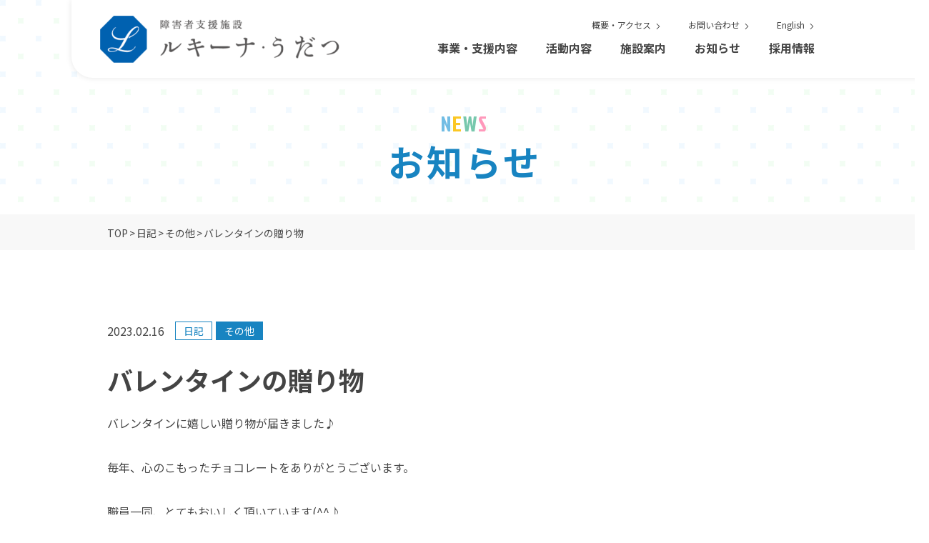

--- FILE ---
content_type: text/html; charset=UTF-8
request_url: https://lucina-udatsu.com/6605/
body_size: 28953
content:
<!DOCTYPE html><html lang="ja" prefix="og: http://ogp.me/ns#"><head><meta charset="UTF-8"><meta name="viewport" content="width=device-width, initial-scale=1.0"><meta name="format-detection" content="telephone=no"><link media="all" href="https://lucina-udatsu.com/wp-content/cache/autoptimize/css/autoptimize_78d776f2b731a3f2451e640d829d3fee.css" rel="stylesheet" /><title>バレンタインの贈り物｜お知らせ｜障害者支援施設 ルキーナ・うだつ</title><meta name="description" content=""><meta property="og:title" content="バレンタインの贈り物｜お知らせ｜障害者支援施設 ルキーナ・うだつ"><meta property="og:description" content=""><meta property="og:url" content="https://lucina-udatsu.com/6605/"><meta property="og:site_name" content="障害者支援施設 ルキーナ・うだつ"><meta property="og:image" content="https://lucina-udatsu.com/wp-content/themes/theme/img/cmn/ogp.jpg"><meta property="og:type" content="article"><meta property="og:locale" content="ja_JP"><meta name="twitter:title" content="バレンタインの贈り物｜お知らせ｜障害者支援施設 ルキーナ・うだつ"><meta name="twitter:description" content=""><meta name="twitter:url" content="https://lucina-udatsu.com/6605/"><meta name="twitter:image:src" content="https://lucina-udatsu.com/wp-content/themes/theme/img/cmn/ogp.jpg"><meta name="twitter:card" content="summary_large_image"><link href="https://lucina-udatsu.com/wp-content/themes/theme/img/cmn/favicon.ico" rel="shortcut icon" type="image/x-icon" /><link href="https://lucina-udatsu.com/wp-content/themes/theme/img/cmn/apple-touch-icon.png" rel="apple-touch-icon" /> <!--[if IE]><meta http-equiv="X-UA-Compatible" content="IE=Edge,chrome=1"> <![endif]--><link rel='dns-prefetch' href='//s.w.org' /><link rel='prev' title='バレンタイン制作' href='https://lucina-udatsu.com/6595/' /><link rel='next' title='バレンタインデーデザート作り' href='https://lucina-udatsu.com/6608/' /><link rel="canonical" href="https://lucina-udatsu.com/6605/" /><link rel='shortlink' href='https://lucina-udatsu.com/?p=6605' />  <script async src="https://www.googletagmanager.com/gtag/js?id=UA-76864540-1"></script> <script>window.dataLayer = window.dataLayer || [];
		function gtag(){dataLayer.push(arguments);}
		gtag('js', new Date());

		gtag('config', 'UA-76864540-1');</script> </head><body id="top"><div id="border_display"><header id="header"><div class="c_inner"><div class="flex"><div class="logo"><a href="https://lucina-udatsu.com/"><noscript><img src="https://lucina-udatsu.com/wp-content/themes/theme/img/cmn/logo.png" alt="障害者支援施設ルキーナ・うだつ"></noscript><img class="lazyload" src='data:image/svg+xml,%3Csvg%20xmlns=%22http://www.w3.org/2000/svg%22%20viewBox=%220%200%20210%20140%22%3E%3C/svg%3E' data-src="https://lucina-udatsu.com/wp-content/themes/theme/img/cmn/logo.png" alt="障害者支援施設ルキーナ・うだつ"></a></div><div class="menu_btn"> <span class="menu_txt">MENU</span><div class="menu_trigger"><span></span><span></span><span></span></div></div><div class="head_navi"><ul class="navi_main"><li class="modal_trg n01"><div>事業・支援内容</div></li><li class="modal_trg n02"><div>活動内容</div></li><li><a href="https://lucina-udatsu.com/facility/">施設案内</a></li><li><a href="https://lucina-udatsu.com/news/">お知らせ</a></li><li><a href="https://lucina-udatsu.com/recruit/">採用情報</a></li></ul><ul class="navi_sub"><li><a href="https://lucina-udatsu.com/aboutus/">概要・アクセス<svg class="c_arr02" xmlns="http://www.w3.org/2000/svg"><use xlink:href="https://lucina-udatsu.com/wp-content/themes/theme/img/cmn/c_arr02.svg#icon_c_arr02"></use></svg></a></li><li><a href="https://lucina-udatsu.com/contact/">お問い合わせ<svg class="c_arr02" xmlns="http://www.w3.org/2000/svg"><use xlink:href="https://lucina-udatsu.com/wp-content/themes/theme/img/cmn/c_arr02.svg#icon_c_arr02"></use></svg></a></li><li><a href="https://lucina-udatsu.com/en/">English<svg class="c_arr02" xmlns="http://www.w3.org/2000/svg"><use xlink:href="https://lucina-udatsu.com/wp-content/themes/theme/img/cmn/c_arr02.svg#icon_c_arr02"></use></svg></a></li></ul></div></div><div id="global_navi" class="head_navi"><div class="panel"><div class="panel_sc"><ul class="navi_main"><li class="acc_trg"><div class="trg">事業・支援内容</div><div class="acc_panel"><div class="modal_item n01"><div class="modal_flex _col05"><div class="modal_flex_item"> <a href="https://lucina-udatsu.com/support/"><div class="img"> <noscript><img src="https://lucina-udatsu.com/wp-content/themes/theme/img/cmn/modal01_img01.jpg" alt=""></noscript><img class="lazyload" src='data:image/svg+xml,%3Csvg%20xmlns=%22http://www.w3.org/2000/svg%22%20viewBox=%220%200%20210%20140%22%3E%3C/svg%3E' data-src="https://lucina-udatsu.com/wp-content/themes/theme/img/cmn/modal01_img01.jpg" alt=""></div><div class="txt"> <svg class="c_arr01" xmlns="http://www.w3.org/2000/svg"><use xlink:href="https://lucina-udatsu.com/wp-content/themes/theme/img/cmn/c_arr01.svg#icon_c_arr01"></use></svg> <span>事業・支援内容</span></div> </a></div><div class="modal_flex_item"> <a href="https://lucina-udatsu.com/support/physicaltherapy/"><div class="img"> <noscript><img src="https://lucina-udatsu.com/wp-content/themes/theme/img/cmn/modal01_img02.jpg" alt=""></noscript><img class="lazyload" src='data:image/svg+xml,%3Csvg%20xmlns=%22http://www.w3.org/2000/svg%22%20viewBox=%220%200%20210%20140%22%3E%3C/svg%3E' data-src="https://lucina-udatsu.com/wp-content/themes/theme/img/cmn/modal01_img02.jpg" alt=""></div><div class="txt"> <svg class="c_arr01" xmlns="http://www.w3.org/2000/svg"><use xlink:href="https://lucina-udatsu.com/wp-content/themes/theme/img/cmn/c_arr01.svg#icon_c_arr01"></use></svg> <span>理学療法</span></div> </a></div><div class="modal_flex_item"> <a href="https://lucina-udatsu.com/support/occuupationaltherapy/"><div class="img"> <noscript><img src="https://lucina-udatsu.com/wp-content/themes/theme/img/cmn/modal01_img03.jpg" alt=""></noscript><img class="lazyload" src='data:image/svg+xml,%3Csvg%20xmlns=%22http://www.w3.org/2000/svg%22%20viewBox=%220%200%20210%20140%22%3E%3C/svg%3E' data-src="https://lucina-udatsu.com/wp-content/themes/theme/img/cmn/modal01_img03.jpg" alt=""></div><div class="txt"> <svg class="c_arr01" xmlns="http://www.w3.org/2000/svg"><use xlink:href="https://lucina-udatsu.com/wp-content/themes/theme/img/cmn/c_arr01.svg#icon_c_arr01"></use></svg> <span>作業療法</span></div> </a></div><div class="modal_flex_item"> <a href="https://lucina-udatsu.com/support/healthsupport/"><div class="img"> <noscript><img src="https://lucina-udatsu.com/wp-content/themes/theme/img/cmn/modal01_img04.jpg" alt=""></noscript><img class="lazyload" src='data:image/svg+xml,%3Csvg%20xmlns=%22http://www.w3.org/2000/svg%22%20viewBox=%220%200%20210%20140%22%3E%3C/svg%3E' data-src="https://lucina-udatsu.com/wp-content/themes/theme/img/cmn/modal01_img04.jpg" alt=""></div><div class="txt"> <svg class="c_arr01" xmlns="http://www.w3.org/2000/svg"><use xlink:href="https://lucina-udatsu.com/wp-content/themes/theme/img/cmn/c_arr01.svg#icon_c_arr01"></use></svg> <span>健康サポート</span></div> </a></div><div class="modal_flex_item"> <a href="https://lucina-udatsu.com/support/mealprovided/"><div class="img"> <noscript><img src="https://lucina-udatsu.com/wp-content/themes/theme/img/cmn/modal01_img05.jpg" alt=""></noscript><img class="lazyload" src='data:image/svg+xml,%3Csvg%20xmlns=%22http://www.w3.org/2000/svg%22%20viewBox=%220%200%20210%20140%22%3E%3C/svg%3E' data-src="https://lucina-udatsu.com/wp-content/themes/theme/img/cmn/modal01_img05.jpg" alt=""></div><div class="txt"> <svg class="c_arr01" xmlns="http://www.w3.org/2000/svg"><use xlink:href="https://lucina-udatsu.com/wp-content/themes/theme/img/cmn/c_arr01.svg#icon_c_arr01"></use></svg> <span>食事提供</span></div> </a></div></div></div></div></li><li class="acc_trg"><div class="trg">活動内容</div><div class="acc_panel"><div class="modal_item n02"><div class="modal_flex _col03"><div class="modal_flex_item"> <a href="https://lucina-udatsu.com/activity/"><div class="img"> <noscript><img src="https://lucina-udatsu.com/wp-content/themes/theme/img/cmn/modal02_img01.jpg" alt=""></noscript><img class="lazyload" src='data:image/svg+xml,%3Csvg%20xmlns=%22http://www.w3.org/2000/svg%22%20viewBox=%220%200%20210%20140%22%3E%3C/svg%3E' data-src="https://lucina-udatsu.com/wp-content/themes/theme/img/cmn/modal02_img01.jpg" alt=""></div><div class="txt"> <svg class="c_arr01" xmlns="http://www.w3.org/2000/svg"><use xlink:href="https://lucina-udatsu.com/wp-content/themes/theme/img/cmn/c_arr01.svg#icon_c_arr01"></use></svg> <span>活動内容</span></div> </a></div><div class="modal_flex_item"> <a href="https://lucina-udatsu.com/activity/flow/"><div class="img"> <noscript><img src="https://lucina-udatsu.com/wp-content/themes/theme/img/cmn/modal02_img02.jpg" alt=""></noscript><img class="lazyload" src='data:image/svg+xml,%3Csvg%20xmlns=%22http://www.w3.org/2000/svg%22%20viewBox=%220%200%20210%20140%22%3E%3C/svg%3E' data-src="https://lucina-udatsu.com/wp-content/themes/theme/img/cmn/modal02_img02.jpg" alt=""></div><div class="txt"> <svg class="c_arr01" xmlns="http://www.w3.org/2000/svg"><use xlink:href="https://lucina-udatsu.com/wp-content/themes/theme/img/cmn/c_arr01.svg#icon_c_arr01"></use></svg> <span>1日の流れ</span></div> </a></div><div class="modal_flex_item"> <a href="https://lucina-udatsu.com/activity/communitywork/"><div class="img"> <noscript><img src="https://lucina-udatsu.com/wp-content/themes/theme/img/cmn/modal02_img03.jpg" alt=""></noscript><img class="lazyload" src='data:image/svg+xml,%3Csvg%20xmlns=%22http://www.w3.org/2000/svg%22%20viewBox=%220%200%20210%20140%22%3E%3C/svg%3E' data-src="https://lucina-udatsu.com/wp-content/themes/theme/img/cmn/modal02_img03.jpg" alt=""></div><div class="txt"> <svg class="c_arr01" xmlns="http://www.w3.org/2000/svg"><use xlink:href="https://lucina-udatsu.com/wp-content/themes/theme/img/cmn/c_arr01.svg#icon_c_arr01"></use></svg> <span>地域活動</span></div> </a></div></div></div></div></li><li><a href="https://lucina-udatsu.com/facility/" class="single">施設案内</a></li><li><a href="https://lucina-udatsu.com/news/" class="single">お知らせ</a></li><li><a href="https://lucina-udatsu.com/recruit/" class="single">採用情報</a></li></ul><ul class="navi_sub"><li><a href="https://lucina-udatsu.com/aboutus/">概要・アクセス<svg class="c_arr02" xmlns="http://www.w3.org/2000/svg"><use xlink:href="https://lucina-udatsu.com/wp-content/themes/theme/img/cmn/c_arr02.svg#icon_c_arr02"></use></svg></a></li><li><a href="https://lucina-udatsu.com/contact/">お問い合わせ<svg class="c_arr02" xmlns="http://www.w3.org/2000/svg"><use xlink:href="https://lucina-udatsu.com/wp-content/themes/theme/img/cmn/c_arr02.svg#icon_c_arr02"></use></svg></a></li><li><a href="https://lucina-udatsu.com/en/">English<svg class="c_arr02" xmlns="http://www.w3.org/2000/svg"><use xlink:href="https://lucina-udatsu.com/wp-content/themes/theme/img/cmn/c_arr02.svg#icon_c_arr02"></use></svg></a></li></ul></div></div></div></div></header><div class="modal"><div class="modal_overlay"></div><div class="modal_sc"><div class="modal_wrap c_inner"><div class="modal_item n01"><div class="modal_flex _col05"><div class="modal_flex_item"> <a href="https://lucina-udatsu.com/support/"><div class="img"> <noscript><img src="https://lucina-udatsu.com/wp-content/themes/theme/img/cmn/modal01_img01.jpg" alt=""></noscript><img class="lazyload" src='data:image/svg+xml,%3Csvg%20xmlns=%22http://www.w3.org/2000/svg%22%20viewBox=%220%200%20210%20140%22%3E%3C/svg%3E' data-src="https://lucina-udatsu.com/wp-content/themes/theme/img/cmn/modal01_img01.jpg" alt=""></div><div class="txt"> <svg class="c_arr01" xmlns="http://www.w3.org/2000/svg"><use xlink:href="https://lucina-udatsu.com/wp-content/themes/theme/img/cmn/c_arr01.svg#icon_c_arr01"></use></svg> <span>事業・支援内容</span></div> </a></div><div class="modal_flex_item"> <a href="https://lucina-udatsu.com/support/physicaltherapy/"><div class="img"> <noscript><img src="https://lucina-udatsu.com/wp-content/themes/theme/img/cmn/modal01_img02.jpg" alt=""></noscript><img class="lazyload" src='data:image/svg+xml,%3Csvg%20xmlns=%22http://www.w3.org/2000/svg%22%20viewBox=%220%200%20210%20140%22%3E%3C/svg%3E' data-src="https://lucina-udatsu.com/wp-content/themes/theme/img/cmn/modal01_img02.jpg" alt=""></div><div class="txt"> <svg class="c_arr01" xmlns="http://www.w3.org/2000/svg"><use xlink:href="https://lucina-udatsu.com/wp-content/themes/theme/img/cmn/c_arr01.svg#icon_c_arr01"></use></svg> <span>理学療法</span></div> </a></div><div class="modal_flex_item"> <a href="https://lucina-udatsu.com/support/occuupationaltherapy/"><div class="img"> <noscript><img src="https://lucina-udatsu.com/wp-content/themes/theme/img/cmn/modal01_img03.jpg" alt=""></noscript><img class="lazyload" src='data:image/svg+xml,%3Csvg%20xmlns=%22http://www.w3.org/2000/svg%22%20viewBox=%220%200%20210%20140%22%3E%3C/svg%3E' data-src="https://lucina-udatsu.com/wp-content/themes/theme/img/cmn/modal01_img03.jpg" alt=""></div><div class="txt"> <svg class="c_arr01" xmlns="http://www.w3.org/2000/svg"><use xlink:href="https://lucina-udatsu.com/wp-content/themes/theme/img/cmn/c_arr01.svg#icon_c_arr01"></use></svg> <span>作業療法</span></div> </a></div><div class="modal_flex_item"> <a href="https://lucina-udatsu.com/support/healthsupport/"><div class="img"> <noscript><img src="https://lucina-udatsu.com/wp-content/themes/theme/img/cmn/modal01_img04.jpg" alt=""></noscript><img class="lazyload" src='data:image/svg+xml,%3Csvg%20xmlns=%22http://www.w3.org/2000/svg%22%20viewBox=%220%200%20210%20140%22%3E%3C/svg%3E' data-src="https://lucina-udatsu.com/wp-content/themes/theme/img/cmn/modal01_img04.jpg" alt=""></div><div class="txt"> <svg class="c_arr01" xmlns="http://www.w3.org/2000/svg"><use xlink:href="https://lucina-udatsu.com/wp-content/themes/theme/img/cmn/c_arr01.svg#icon_c_arr01"></use></svg> <span>健康サポート</span></div> </a></div><div class="modal_flex_item"> <a href="https://lucina-udatsu.com/support/mealprovided/"><div class="img"> <noscript><img src="https://lucina-udatsu.com/wp-content/themes/theme/img/cmn/modal01_img05.jpg" alt=""></noscript><img class="lazyload" src='data:image/svg+xml,%3Csvg%20xmlns=%22http://www.w3.org/2000/svg%22%20viewBox=%220%200%20210%20140%22%3E%3C/svg%3E' data-src="https://lucina-udatsu.com/wp-content/themes/theme/img/cmn/modal01_img05.jpg" alt=""></div><div class="txt"> <svg class="c_arr01" xmlns="http://www.w3.org/2000/svg"><use xlink:href="https://lucina-udatsu.com/wp-content/themes/theme/img/cmn/c_arr01.svg#icon_c_arr01"></use></svg> <span>食事提供</span></div> </a></div></div></div><div class="modal_item n02"><div class="modal_flex _col03"><div class="modal_flex_item"> <a href="https://lucina-udatsu.com/activity/"><div class="img"> <noscript><img src="https://lucina-udatsu.com/wp-content/themes/theme/img/cmn/modal02_img01.jpg" alt=""></noscript><img class="lazyload" src='data:image/svg+xml,%3Csvg%20xmlns=%22http://www.w3.org/2000/svg%22%20viewBox=%220%200%20210%20140%22%3E%3C/svg%3E' data-src="https://lucina-udatsu.com/wp-content/themes/theme/img/cmn/modal02_img01.jpg" alt=""></div><div class="txt"> <svg class="c_arr01" xmlns="http://www.w3.org/2000/svg"><use xlink:href="https://lucina-udatsu.com/wp-content/themes/theme/img/cmn/c_arr01.svg#icon_c_arr01"></use></svg> <span>活動内容</span></div> </a></div><div class="modal_flex_item"> <a href="https://lucina-udatsu.com/activity/flow/"><div class="img"> <noscript><img src="https://lucina-udatsu.com/wp-content/themes/theme/img/cmn/modal02_img02.jpg" alt=""></noscript><img class="lazyload" src='data:image/svg+xml,%3Csvg%20xmlns=%22http://www.w3.org/2000/svg%22%20viewBox=%220%200%20210%20140%22%3E%3C/svg%3E' data-src="https://lucina-udatsu.com/wp-content/themes/theme/img/cmn/modal02_img02.jpg" alt=""></div><div class="txt"> <svg class="c_arr01" xmlns="http://www.w3.org/2000/svg"><use xlink:href="https://lucina-udatsu.com/wp-content/themes/theme/img/cmn/c_arr01.svg#icon_c_arr01"></use></svg> <span>1日の流れ</span></div> </a></div><div class="modal_flex_item"> <a href="https://lucina-udatsu.com/activity/communitywork/"><div class="img"> <noscript><img src="https://lucina-udatsu.com/wp-content/themes/theme/img/cmn/modal02_img03.jpg" alt=""></noscript><img class="lazyload" src='data:image/svg+xml,%3Csvg%20xmlns=%22http://www.w3.org/2000/svg%22%20viewBox=%220%200%20210%20140%22%3E%3C/svg%3E' data-src="https://lucina-udatsu.com/wp-content/themes/theme/img/cmn/modal02_img03.jpg" alt=""></div><div class="txt"> <svg class="c_arr01" xmlns="http://www.w3.org/2000/svg"><use xlink:href="https://lucina-udatsu.com/wp-content/themes/theme/img/cmn/c_arr01.svg#icon_c_arr01"></use></svg> <span>地域活動</span></div> </a></div></div></div></div></div></div><div class="c_pagehl c_bg01"><h1> <span class="c_alp01">NEWS</span> <span class="jp">お知らせ</span></h1></div><div class="c_bread"><ol itemscope itemtype="http://schema.org/BreadcrumbList" class="c_bread__list c_inner"><li><span property="itemListElement" typeof="ListItem"><a property="item" typeof="WebPage" title="Go to 障害者支援施設 ルキーナ・うだつ." href="https://lucina-udatsu.com" class="home" ><span property="name">TOP</span></a><meta property="position" content="1"></span></li><li><span property="itemListElement" typeof="ListItem"><a property="item" typeof="WebPage" title="Go to the 日記 category archives." href="https://lucina-udatsu.com/diary/" class="taxonomy category" ><span property="name">日記</span></a><meta property="position" content="2"></span></li><li><span property="itemListElement" typeof="ListItem"><a property="item" typeof="WebPage" title="Go to the その他 category archives." href="https://lucina-udatsu.com/diary/others/" class="taxonomy category" ><span property="name">その他</span></a><meta property="position" content="3"></span></li><li><span property="itemListElement" typeof="ListItem"><span property="name" class="post post-post current-item">バレンタインの贈り物</span><meta property="url" content="https://lucina-udatsu.com/6605/"><meta property="position" content="4"></span></li></ol></div><div id="main_contents"><div class="news_single"><div class="c_inner"><div class="info"><div class="info_day">2023.02.16</div><div class="info_cat"> <span class="parent">日記</span><span>その他</span></div><h2 class="info_tit">バレンタインの贈り物</h2></div><div class="post_text"><p>バレンタインに嬉しい贈り物が届きました♪</p><p>毎年、心のこもったチョコレートをありがとうございます。</p><p>職員一同、とてもおいしく頂いています(^^♪</p><p>by.okanishi</p><p><noscript><img class="alignnone size-full wp-image-6597" src="https://lucina-udatsu.com/wp-content/uploads/18753.jpg" alt="" width="1477" height="1108" srcset="https://lucina-udatsu.com/wp-content/uploads/18753.jpg 1477w, https://lucina-udatsu.com/wp-content/uploads/18753-768x576.jpg 768w, https://lucina-udatsu.com/wp-content/uploads/18753-700x526.jpg 700w" sizes="(max-width: 1477px) 100vw, 1477px" /></noscript><img class="lazyload alignnone size-full wp-image-6597" src='data:image/svg+xml,%3Csvg%20xmlns=%22http://www.w3.org/2000/svg%22%20viewBox=%220%200%201477%201108%22%3E%3C/svg%3E' data-src="https://lucina-udatsu.com/wp-content/uploads/18753.jpg" alt="" width="1477" height="1108" data-srcset="https://lucina-udatsu.com/wp-content/uploads/18753.jpg 1477w, https://lucina-udatsu.com/wp-content/uploads/18753-768x576.jpg 768w, https://lucina-udatsu.com/wp-content/uploads/18753-700x526.jpg 700w" data-sizes="(max-width: 1477px) 100vw, 1477px" /></p><p><noscript><img class="alignnone size-full wp-image-6598" src="https://lucina-udatsu.com/wp-content/uploads/18749.jpg" alt="" width="1461" height="702" srcset="https://lucina-udatsu.com/wp-content/uploads/18749.jpg 1461w, https://lucina-udatsu.com/wp-content/uploads/18749-768x369.jpg 768w" sizes="(max-width: 1461px) 100vw, 1461px" /></noscript><img class="lazyload alignnone size-full wp-image-6598" src='data:image/svg+xml,%3Csvg%20xmlns=%22http://www.w3.org/2000/svg%22%20viewBox=%220%200%201461%20702%22%3E%3C/svg%3E' data-src="https://lucina-udatsu.com/wp-content/uploads/18749.jpg" alt="" width="1461" height="702" data-srcset="https://lucina-udatsu.com/wp-content/uploads/18749.jpg 1461w, https://lucina-udatsu.com/wp-content/uploads/18749-768x369.jpg 768w" data-sizes="(max-width: 1461px) 100vw, 1461px" /></p><p><noscript><img class="alignnone size-full wp-image-6604" src="https://lucina-udatsu.com/wp-content/uploads/0d40a5e4a645fc6b96e767d64ac0878e-10.png" alt="" width="593" height="861"></noscript><img class="lazyload alignnone size-full wp-image-6604" src='data:image/svg+xml,%3Csvg%20xmlns=%22http://www.w3.org/2000/svg%22%20viewBox=%220%200%20593%20861%22%3E%3C/svg%3E' data-src="https://lucina-udatsu.com/wp-content/uploads/0d40a5e4a645fc6b96e767d64ac0878e-10.png" alt="" width="593" height="861"></p></div><ul class="pager"><li class="back"> <a href="https://lucina-udatsu.com/news/" class="c_btn01"><span>記事の一覧</span></a></li><li class="next"><a href="https://lucina-udatsu.com/6587/" class="c_btn01"><span>前の記事を読む</span><svg class="c_arr01" xmlns="http://www.w3.org/2000/svg"><use xlink:href="https://lucina-udatsu.com/wp-content/themes/theme/img/cmn/c_arr01.svg#icon_c_arr01"></use></svg></a></li><li class="prev"><a href="https://lucina-udatsu.com/6699/" class="c_btn01"><span>次の記事を読む</span><svg class="c_arr01" xmlns="http://www.w3.org/2000/svg"><use xlink:href="https://lucina-udatsu.com/wp-content/themes/theme/img/cmn/c_arr01.svg#icon_c_arr01"></use></svg></a></li></ul></div></div></div><footer id="footer"><p class="pagetop"> <a href="#top"><span class="c_alp01"><svg class="c_arr02" xmlns="http://www.w3.org/2000/svg"><use xlink:href="https://lucina-udatsu.com/wp-content/themes/theme/img/cmn/c_arr02.svg#icon_c_arr02"></use></svg>PAGETOP</span><span class="bg"></span></a></p><div class="c_inner _s"><div class="flex"><div class="box01"><div class="logo"><a href="https://lucina-udatsu.com/"><noscript><img src="https://lucina-udatsu.com/wp-content/themes/theme/img/cmn/logo_footer.png" alt="障害者支援施設ルキーナ・うだつ"></noscript><img class="lazyload" src='data:image/svg+xml,%3Csvg%20xmlns=%22http://www.w3.org/2000/svg%22%20viewBox=%220%200%20210%20140%22%3E%3C/svg%3E' data-src="https://lucina-udatsu.com/wp-content/themes/theme/img/cmn/logo_footer.png" alt="障害者支援施設ルキーナ・うだつ"></a></div><p class="txt">〒779-3634&emsp;<br class="u_sp">徳島県美馬市脇町字小星631-1<br>TEL：0883-53-2411&emsp;<br class="u_sp">FAX：0883-53-2412</p><ul class="sns"><li><a href="https://www.instagram.com/lucina_udatsu/" target="_blank"><noscript><img src="https://lucina-udatsu.com/wp-content/themes/theme/img/cmn/icon_instagram.png" alt="Instagram"></noscript><img class="lazyload" src='data:image/svg+xml,%3Csvg%20xmlns=%22http://www.w3.org/2000/svg%22%20viewBox=%220%200%20210%20140%22%3E%3C/svg%3E' data-src="https://lucina-udatsu.com/wp-content/themes/theme/img/cmn/icon_instagram.png" alt="Instagram"></a></li><li><a href="https://www.facebook.com/lucina.udatsu.tokushima/" target="_blank"><noscript><img src="https://lucina-udatsu.com/wp-content/themes/theme/img/cmn/icon_facebook.png" alt="Facebook"></noscript><img class="lazyload" src='data:image/svg+xml,%3Csvg%20xmlns=%22http://www.w3.org/2000/svg%22%20viewBox=%220%200%20210%20140%22%3E%3C/svg%3E' data-src="https://lucina-udatsu.com/wp-content/themes/theme/img/cmn/icon_facebook.png" alt="Facebook"></a></li></ul></div><div class="box02"><div class="nav"><ul><li class="item"> <a href="https://lucina-udatsu.com/support/"> <span>事業・支援内容</span> <svg class="c_arr01" xmlns="http://www.w3.org/2000/svg"><use xlink:href="https://lucina-udatsu.com/wp-content/themes/theme/img/cmn/c_arr01.svg#icon_c_arr01"></use></svg> </a></li><li class="sub_item"><a href="https://lucina-udatsu.com/support/physicaltherapy/">理学療法<svg class="c_arr02" xmlns="http://www.w3.org/2000/svg"><use xlink:href="https://lucina-udatsu.com/wp-content/themes/theme/img/cmn/c_arr02.svg#icon_c_arr02"></use></svg></a></li><li class="sub_item"><a href="https://lucina-udatsu.com/support/occuupationaltherapy/">作業療法<svg class="c_arr02" xmlns="http://www.w3.org/2000/svg"><use xlink:href="https://lucina-udatsu.com/wp-content/themes/theme/img/cmn/c_arr02.svg#icon_c_arr02"></use></svg></a></li><li class="sub_item"><a href="https://lucina-udatsu.com/support/healthsupport/">健康サポート<svg class="c_arr02" xmlns="http://www.w3.org/2000/svg"><use xlink:href="https://lucina-udatsu.com/wp-content/themes/theme/img/cmn/c_arr02.svg#icon_c_arr02"></use></svg></a></li><li class="sub_item"><a href="https://lucina-udatsu.com/support/mealprovided/">食事提供<svg class="c_arr02" xmlns="http://www.w3.org/2000/svg"><use xlink:href="https://lucina-udatsu.com/wp-content/themes/theme/img/cmn/c_arr02.svg#icon_c_arr02"></use></svg></a></li></ul><ul><li class="item"> <a href="https://lucina-udatsu.com/activity/"> <span>活動内容</span> <svg class="c_arr01" xmlns="http://www.w3.org/2000/svg"><use xlink:href="https://lucina-udatsu.com/wp-content/themes/theme/img/cmn/c_arr01.svg#icon_c_arr01"></use></svg> </a></li><li class="sub_item"><a href="https://lucina-udatsu.com/activity/flow/">一日の流れ<svg class="c_arr02" xmlns="http://www.w3.org/2000/svg"><use xlink:href="https://lucina-udatsu.com/wp-content/themes/theme/img/cmn/c_arr02.svg#icon_c_arr02"></use></svg></a></li><li class="sub_item"><a href="https://lucina-udatsu.com/activity/communitywork/">地域活動<svg class="c_arr02" xmlns="http://www.w3.org/2000/svg"><use xlink:href="https://lucina-udatsu.com/wp-content/themes/theme/img/cmn/c_arr02.svg#icon_c_arr02"></use></svg></a></li></ul><ul><li class="item"> <a href="https://lucina-udatsu.com/facility/"> <span>施設案内</span> <svg class="c_arr01" xmlns="http://www.w3.org/2000/svg"><use xlink:href="https://lucina-udatsu.com/wp-content/themes/theme/img/cmn/c_arr01.svg#icon_c_arr01"></use></svg> </a></li><li class="item"> <a href="https://lucina-udatsu.com/aboutus/"> <span>概要・アクセス</span> <svg class="c_arr01" xmlns="http://www.w3.org/2000/svg"><use xlink:href="https://lucina-udatsu.com/wp-content/themes/theme/img/cmn/c_arr01.svg#icon_c_arr01"></use></svg> </a></li><li class="item"> <a href="https://lucina-udatsu.com/news/"> <span>お知らせ</span> <svg class="c_arr01" xmlns="http://www.w3.org/2000/svg"><use xlink:href="https://lucina-udatsu.com/wp-content/themes/theme/img/cmn/c_arr01.svg#icon_c_arr01"></use></svg> </a></li><li class="item"> <a href="https://lucina-udatsu.com/contact/"> <span>お問い合わせ</span> <svg class="c_arr01" xmlns="http://www.w3.org/2000/svg"><use xlink:href="https://lucina-udatsu.com/wp-content/themes/theme/img/cmn/c_arr01.svg#icon_c_arr01"></use></svg> </a></li></ul><ul><li class="item"> <a href="https://lucina-udatsu.com/recruit/"> <span>採用情報</span> <svg class="c_arr01" xmlns="http://www.w3.org/2000/svg"><use xlink:href="https://lucina-udatsu.com/wp-content/themes/theme/img/cmn/c_arr01.svg#icon_c_arr01"></use></svg> </a></li><li class="item"> <a href="https://lucina-udatsu.com/en/"> <span>English</span> <svg class="c_arr01" xmlns="http://www.w3.org/2000/svg"><use xlink:href="https://lucina-udatsu.com/wp-content/themes/theme/img/cmn/c_arr01.svg#icon_c_arr01"></use></svg> </a></li></ul></div><p class="copy">&copy;2020 ルキーナ・うだつ</p></div></div></div></footer></div> <script src="https://ajax.googleapis.com/ajax/libs/jquery/3.4.1/jquery.min.js"></script> <link href="https://fonts.googleapis.com/css2?family=Jockey+One&family=Noto+Sans+JP:wght@400;700&family=Roboto:wght@700&display=swap" rel="stylesheet"> <script src="https://lucina-udatsu.com/wp-content/themes/theme/js/cmn_asap.js?ver=1597814409503" defer></script> <script src="https://lucina-udatsu.com/wp-content/themes/theme/js/cmn_defer.js?ver=1597814409503" defer></script> <script src="https://lucina-udatsu.com/wp-content/themes/theme/js/svgxuse.js" defer></script> <script src="https://lucina-udatsu.com/wp-content/themes/theme/js/cmn.js" defer></script> <script src="https://lucina-udatsu.com/wp-content/themes/theme/js/sa.js" defer></script> <noscript><style>.lazyload{display:none;}</style></noscript><script data-noptimize="1">window.lazySizesConfig=window.lazySizesConfig||{};window.lazySizesConfig.loadMode=1;</script><script async data-noptimize="1" src='https://lucina-udatsu.com/wp-content/plugins/autoptimize/classes/external/js/lazysizes.min.js?ao_version=2.7.7'></script></body></html>

--- FILE ---
content_type: text/css
request_url: https://lucina-udatsu.com/wp-content/cache/autoptimize/css/autoptimize_78d776f2b731a3f2451e640d829d3fee.css
body_size: 12480
content:
@charset "utf-8";@media screen and (min-width:751px){.top_group .bnr02{justify-content:flex-start!important}.top_group .bnr02 li{margin-right:1.75%}.top_group .bnr02 li:nth-child(5n){margin-right:0}}
@charset "UTF-8";abbr,acronym,address,article,aside,audio,big,blockquote,body,cite,code,dd,del,dfn,dialog,div,dl,dt,em,fieldset,figcaption,figure,font,footer,form,h1,h2,h3,h4,h5,h6,header,hgroup,html,iframe,ins,kbd,label,legend,li,mark,menu,nav,object,ol,p,pre,q,s,samp,section,small,span,strike,sub,sup,time,tt,ul,var,video{margin:0;padding:0;border:0;outline:0;font-size:inherit;font-family:inherit;font-style:inherit;font-weight:inherit;vertical-align:baseline;max-height:999999px;-webkit-box-sizing:border-box;box-sizing:border-box}body{font-size:1rem;line-height:1.9;color:#444;font-family:"Noto Sans JP","メイリオ",Meiryo,sans-serif;background:#fff;word-wrap:break-word;-webkit-text-size-adjust:100%}a{margin:0;padding:0;font-size:inherit;font-family:inherit;font-style:inherit;font-weight:inherit;vertical-align:baseline;color:#444;text-decoration:none;max-height:999999px}a,button{outline:5px solid transparent;outline-offset:10px;-webkit-transition:outline-offset .5s;transition:outline-offset .5s}a::-moz-focus-inner,button::-moz-focus-inner{border:0}img{max-width:100%;height:auto;vertical-align:bottom}a img{border:0;-webkit-transition:opacity .5s;transition:opacity .5s}a:focus,button:focus{outline:2px solid rgba(0,0,0,.8);outline-offset:0}[data-whatinput=mouse] :focus,[data-whatinput=touch] :focus,[data-whatinput=touch] :hover{outline:0!important;text-decoration:none!important}[data-whatinput=touch] :hover img{opacity:1!important}article,aside,dialog,figure,footer,header,hgroup,nav,section{display:block}li{list-style-type:none}table{border-collapse:collapse;border-spacing:0}caption,table,tbody,td,tfoot,th,thead,tr{font-size:inherit;font-family:inherit;font-style:inherit;font-weight:inherit;margin:0;outline:0;vertical-align:baseline;max-height:999999px}caption,td,th{text-align:inherit}blockquote:after,blockquote:before,q:after,q:before{content:"";content:none}blockquote,q{quotes:none}del{text-decoration:line-through}abbr[title],dfn[title]{border-bottom:1px dotted #000;cursor:help}ins{text-decoration:none}@media screen and (max-width:750px){body{line-height:1.6}body{font-size:1rem}}
@charset "UTF-8";body.window-lock{position:fixed;width:100%;height:100%;overflow-y:scroll}#border_display{width:100%;min-width:1300px;height:auto;overflow:hidden}#header{position:fixed;z-index:9999;width:100%;right:0;top:0}#header:after{content:"";width:1240px;height:109px;position:fixed;z-index:1;right:50%;top:0;margin-right:-700px;border-radius:0 0 0 30px;-webkit-box-shadow:0 0 8px 0 rgba(0,0,0,.1);box-shadow:0 0 8px 0 rgba(0,0,0,.1);background:#fff}#header .c_inner{z-index:100}#header .flex{width:100%;height:109px;display:-webkit-box;display:-webkit-flex;display:-ms-flexbox;display:flex;-webkit-box-align:center;-webkit-align-items:center;-ms-flex-align:center;align-items:center;-webkit-box-pack:justify;-webkit-justify-content:space-between;-ms-flex-pack:justify;justify-content:space-between}#header .flex .head_navi{display:-webkit-box;display:-webkit-flex;display:-ms-flexbox;display:flex;-webkit-box-orient:vertical;-webkit-box-direction:normal;-webkit-flex-direction:column;-ms-flex-direction:column;flex-direction:column}#header .flex .head_navi .navi_main{display:-webkit-box;display:-webkit-flex;display:-ms-flexbox;display:flex;-webkit-box-pack:end;-webkit-justify-content:flex-end;-ms-flex-pack:end;justify-content:flex-end;-webkit-box-ordinal-group:3;-webkit-order:2;-ms-flex-order:2;order:2;margin-bottom:9px}#header .flex .head_navi .navi_main li.active div{color:#006aa5}#header .flex .head_navi .navi_main li a,#header .flex .head_navi .navi_main li div{margin-left:40px;cursor:pointer;display:block;font-weight:700;-webkit-transition:.5s;transition:.5s}#header .flex .head_navi .navi_sub{display:-webkit-box;display:-webkit-flex;display:-ms-flexbox;display:flex;-webkit-box-pack:end;-webkit-justify-content:flex-end;-ms-flex-pack:end;justify-content:flex-end;-webkit-box-ordinal-group:2;-webkit-order:1;-ms-flex-order:1;order:1;margin-bottom:4px}#header .flex .head_navi .navi_sub li{margin-left:38px}#header .flex .head_navi .navi_sub li a{font-size:12px;-webkit-transition:.5s;transition:.5s}#header .flex .logo{width:335px}#header .menu_btn{display:none;width:55px;height:55px;padding:13px 10px 15px;position:absolute;z-index:100;right:10px;text-align:center;cursor:pointer}#header .menu_btn .menu_txt{display:none}#header .menu_btn .menu_trigger{position:relative;width:30px;height:20px;display:inline-block;-webkit-transition:.5s;transition:.5s;-webkit-box-sizing:border-box;box-sizing:border-box}#header .menu_btn .menu_trigger span{display:inline-block;-webkit-transition:.5s;transition:.5s;-webkit-box-sizing:border-box;box-sizing:border-box;position:absolute;left:0;width:100%;height:2px;background-color:#1884c1;border-radius:4px}#header .menu_btn .menu_trigger span:nth-of-type(1){top:0}#header .menu_btn .menu_trigger span:nth-of-type(2){top:45%}#header .menu_btn .menu_trigger span:nth-of-type(3){bottom:0}.modal{position:fixed;width:100%;height:100%;left:0;top:0;z-index:9990;display:none}.modal_sc{position:relative;display:block;overflow-x:hidden;overflow-y:scroll;width:100%;height:100%;-webkit-overflow-scrolling:touch}.modal_overlay{position:fixed;width:100%;height:100%;left:0;top:0;background-color:#1884c1;opacity:.9;z-index:1}.modal_wrap{z-index:100;padding:150px 0 0}.modal_item{display:none;position:absolute;left:0;right:0;margin:0 auto;top:150px;width:100%}.modal_flex{display:-webkit-box;display:-webkit-flex;display:-ms-flexbox;display:flex;-webkit-box-pack:justify;-webkit-justify-content:space-between;-ms-flex-pack:justify;justify-content:space-between;-webkit-flex-wrap:wrap;-ms-flex-wrap:wrap;flex-wrap:wrap;width:100%;margin-bottom:150px}.modal_flex._col05 .modal_flex_item{width:19.2%}.modal_flex._col05 .modal_flex_item a .img{padding-bottom:93%}.modal_flex._col03 .modal_flex_item{width:32.6%}.modal_flex._col03 .modal_flex_item a .img{padding-bottom:55%}.modal_flex .modal_flex_item{margin-right:10px}.modal_flex .modal_flex_item:last-child{margin-right:0}.modal_flex .modal_flex_item a .img{overflow:hidden;position:relative;width:100%}.modal_flex .modal_flex_item a .img img{opacity:1;display:block;position:absolute;left:0;right:0;top:0;margin:auto;-webkit-transition:.5s;transition:.5s;-webkit-transform:scale(1);-ms-transform:scale(1);transform:scale(1);width:100%}.modal_flex .modal_flex_item a .txt{margin-top:5px;font-size:18px;font-weight:700;color:#fff}.modal_flex .modal_flex_item a .txt svg{margin:-2px 8px 0 -2px;fill:#fff}#global_navi.head_navi .navi_main{-webkit-box-orient:vertical;-webkit-box-direction:normal;-webkit-flex-direction:column;-ms-flex-direction:column;flex-direction:column;padding-top:109px}#global_navi.head_navi .navi_main li .single,#global_navi.head_navi .navi_main li .trg{cursor:pointer;font-weight:700;position:relative;display:block;width:100%;color:#fff;background:#1884c1;padding:15px 20px;border-bottom:1px solid #006aa5}#global_navi.head_navi .navi_main li.acc_trg .trg:after{-webkit-transform:rotate(90deg);-ms-transform:rotate(90deg);transform:rotate(90deg)}#global_navi.head_navi .navi_main li.acc_trg .trg:after,#global_navi.head_navi .navi_main li.acc_trg .trg:before{content:"";width:15px;height:2px;background:#fff;position:absolute;right:20px;top:50%}#global_navi.head_navi .navi_main li.acc_trg .trg.active:after{display:none}#global_navi.head_navi .navi_main li.acc_trg .trg.active+.acc_panel{display:block}#global_navi.head_navi .navi_main li.acc_trg .acc_panel{display:none}#global_navi.head_navi .navi_sub{-webkit-box-orient:vertical;-webkit-box-direction:normal;-webkit-flex-direction:column;-ms-flex-direction:column;flex-direction:column;margin-bottom:90px}#global_navi.head_navi .navi_sub li a{font-size:12px;padding:10px 20px;display:block;border-bottom:1px solid #1884c1;color:#fff}#global_navi.head_navi .navi_sub li a .c_arr02{fill:#fff}#global_navi .panel{position:fixed;top:0;right:-100%;width:100%;height:100%;z-index:1;overflow:hidden;background:#006aa5;-webkit-transition:.5s;transition:.5s}#global_navi .panel_sc{position:relative;display:block;overflow-x:hidden;overflow-y:scroll;width:100%;height:100%;-webkit-overflow-scrolling:touch}#footer{background:#f8f8f8;z-index:1;position:relative;padding:35px 0}#footer .pagetop{position:absolute;right:50px;top:-79px;z-index:2;width:82px;height:162px}#footer .pagetop .bg,#footer .pagetop .bg:after,#footer .pagetop .bg:before{position:absolute;left:0;bottom:0;width:100%;height:100%;z-index:-1;-webkit-transition:.5s;transition:.5s}#footer .pagetop .bg:before{content:"";opacity:1;background:url(//lucina-udatsu.com/wp-content/themes/theme/css/../img/cmn/pagetop.png) no-repeat 40% bottom;background-size:82px}#footer .pagetop .bg:after{content:"";opacity:0;background:url(//lucina-udatsu.com/wp-content/themes/theme/css/../img/cmn/pagetop_hover.png) no-repeat center bottom;background-size:78px}#footer .pagetop .c_alp01{display:block;text-align:center;position:relative;font-size:20px;letter-spacing:1px}#footer .pagetop .c_arr02{position:absolute;top:0;left:0;right:0;margin:auto;width:10px;height:10px;-webkit-transform:rotate(-90deg);-ms-transform:rotate(-90deg);transform:rotate(-90deg)}#footer .flex{display:-webkit-box;display:-webkit-flex;display:-ms-flexbox;display:flex;-webkit-box-pack:justify;-webkit-justify-content:space-between;-ms-flex-pack:justify;justify-content:space-between;width:100%}#footer .flex .box01{width:36%}#footer .flex .box01 .logo{width:314px;margin-bottom:20px}#footer .flex .box01 .txt{line-height:1.65;margin-bottom:30px}#footer .flex .box01 .sns{display:-webkit-box;display:-webkit-flex;display:-ms-flexbox;display:flex}#footer .flex .box01 .sns li{width:30px}#footer .flex .box01 .sns li+li{margin-left:20px}#footer .flex .box02{width:58%}#footer .flex .box02 .nav{width:100%;display:-webkit-box;display:-webkit-flex;display:-ms-flexbox;display:flex;-webkit-box-pack:justify;-webkit-justify-content:space-between;-ms-flex-pack:justify;justify-content:space-between;margin-bottom:25px}#footer .flex .box02 .nav ul li.item{font-weight:700;text-align:right;margin-bottom:10px}#footer .flex .box02 .nav ul li.item a{display:inline-block;position:relative;padding-bottom:5px}#footer .flex .box02 .copy{text-align:right;font-size:14px}svg{fill:#444;width:100%;height:100%;-webkit-transition:.5s;transition:.5s}img{-webkit-backface-visibility:hidden;backface-visibility:hidden}a{outline:0}:focus,a:focus,button:focus{outline:0}.c_inner{width:1000px;height:100%;margin:0 auto;position:relative}.c_inner._s{width:960px}.c_inner:after{content:"";display:block;clear:both}.c_anchor{padding-top:109px;margin-top:-109px}.c_alp01{font-family:"Jockey One",sans-serif}.c_alp02{font-family:Roboto,sans-serif}.c_arr01{width:20px;height:20px;margin:-3px 0 0 6px;display:inline-block;vertical-align:middle;fill:#1884c1}.c_arr02{width:8px;height:8px;margin-left:6px;display:inline-block;vertical-align:middle}.c_btn01{color:#fff;background:#1884c1;display:-webkit-box;display:-webkit-flex;display:-ms-flexbox;display:flex;-webkit-box-pack:center;-webkit-justify-content:center;-ms-flex-pack:center;justify-content:center;-webkit-box-align:center;-webkit-align-items:center;-ms-flex-align:center;align-items:center;width:100%;height:60px;max-width:300px;border-radius:5px;padding-right:20px;z-index:1;position:relative;-webkit-box-sizing:border-box;box-sizing:border-box;overflow:hidden;-webkit-transition:.5s;transition:.5s}.c_btn01:before{content:"";width:100%;height:100%;background:#006aa5;position:absolute;left:-100%;top:0;z-index:-1;-webkit-transition:.5s;transition:.5s}.c_btn01 .c_arr01{fill:#fff;position:absolute;right:15px;top:50%;margin-top:-10px}.c_bread{padding:10px 0;background:#f8f8f8}.c_bread ol li{font-size:14px;display:inline;line-height:1.4;word-break:break-all}.c_bread ol li:after{content:"\003E";padding:0 2px}.c_bread ol li:last-child:after{display:none}.c_pagehl{width:100%;height:300px;display:-webkit-box;display:-webkit-flex;display:-ms-flexbox;display:flex;-webkit-box-pack:center;-webkit-justify-content:center;-ms-flex-pack:center;justify-content:center;-webkit-box-align:center;-webkit-align-items:center;-ms-flex-align:center;align-items:center;padding-top:120px}.c_pagehl .jp{text-align:center;color:#1884c1;display:block;font-size:50px;font-weight:700;letter-spacing:4px;line-height:1.5}.c_pagehl .c_alp01{text-align:center;display:block;font-size:30px;line-height:1;letter-spacing:2px}.c_pagehl .c_alp01 span:nth-child(4n+1){color:#72bde4}.c_pagehl .c_alp01 span:nth-child(4n+2){color:#fbc724}.c_pagehl .c_alp01 span:nth-child(4n+3){color:#78c8ad}.c_pagehl .c_alp01 span:nth-child(4n+4){color:#f9b}.c_hl01{background:url(//lucina-udatsu.com/wp-content/themes/theme/css/../img/cmn/c_hl01.png) no-repeat left bottom;background-size:98px;line-height:1.5;padding-bottom:17px;margin-bottom:40px}.c_hl01 .c_alp01{display:block;color:#1884c1;font-size:20px;letter-spacing:1px;margin-bottom:2px;line-height:1}.c_hl01 .jp{font-size:40px;font-weight:700;letter-spacing:4px}.c_hl01 .jp span{display:inline-block}.c_hl02{background:url(//lucina-udatsu.com/wp-content/themes/theme/css/../img/cmn/c_hl02.png) no-repeat left 5px;background-size:36px;font-size:30px;color:#1884c1;font-weight:700;padding:0 0 9px 45px;margin-bottom:25px;line-height:1.4;border-bottom:2px solid #1884c1}.c_hl03{position:relative;padding-left:30px;line-height:1.4;font-size:20px;font-weight:700;margin-bottom:10px}.c_hl03:before{content:"";width:17px;height:17px;background:#1884c1;position:absolute;left:0;top:5px}.c_hl04{font-size:18px;line-height:1.6;color:#1884c1;font-weight:700}.c_hl_num{position:relative;font-size:28px;color:#1884c1;padding-left:50px;margin-bottom:8px;line-height:1.5}.c_hl_num .num{position:absolute;left:0;top:2px;background:#1884c1;color:#fff;display:-webkit-box;display:-webkit-flex;display:-ms-flexbox;display:flex;-webkit-box-pack:center;-webkit-justify-content:center;-ms-flex-pack:center;justify-content:center;-webkit-box-align:center;-webkit-align-items:center;-ms-flex-align:center;align-items:center;line-height:1;width:40px;height:40px;font-size:30px;border-radius:40px}.c_cap01{margin-bottom:79px}.c_box01{position:relative;display:-webkit-box;display:-webkit-flex;display:-ms-flexbox;display:flex;width:100%;-webkit-box-pack:justify;-webkit-justify-content:space-between;-ms-flex-pack:justify;justify-content:space-between}.c_box01 .img{width:60%}.c_box01 .txt{width:45%}.c_section01._col02{display:-webkit-box;display:-webkit-flex;display:-ms-flexbox;display:flex;-webkit-flex-wrap:wrap;-ms-flex-wrap:wrap;flex-wrap:wrap;-webkit-box-pack:justify;-webkit-justify-content:space-between;-ms-flex-pack:justify;justify-content:space-between;width:100%}.c_section01._col02 .item{width:47%}.c_section01 .item{border-bottom:2px solid #dfdfdf;margin-bottom:60px;padding-bottom:57px}.c_section01 .item:last-child{border-bottom:none;padding-bottom:0;margin-bottom:0}.c_list01{display:-webkit-box;display:-webkit-flex;display:-ms-flexbox;display:flex;-webkit-flex-wrap:wrap;-ms-flex-wrap:wrap;flex-wrap:wrap}.c_list01 li{width:30%;margin:40px 5% 0 0}.c_list01_img{text-align:center}.c_list01_cap{line-height:1.6;margin-top:7px}.c_list01 .c_hl04{margin-top:10px}.c_list02{display:-webkit-box;display:-webkit-flex;display:-ms-flexbox;display:flex;-webkit-box-pack:justify;-webkit-justify-content:space-between;-ms-flex-pack:justify;justify-content:space-between;width:100%}.c_list02_txt{width:48%}.c_list02_img{width:48%}.c_list02_cap{line-height:1.7}.c_navi{display:-webkit-box;display:-webkit-flex;display:-ms-flexbox;display:flex;-webkit-box-pack:center;-webkit-justify-content:center;-ms-flex-pack:center;justify-content:center}.c_navi li{margin:0 23px}.c_navi li a{position:relative;display:block;padding:0 52px 5px 0;font-size:20px;font-weight:700;color:#1884c1;letter-spacing:2px;border-bottom:1px solid #1884c1}.c_navi li a .c_arr01{position:absolute;right:0;top:50%;margin-top:-10px;-webkit-transform:rotate(90deg);-ms-transform:rotate(90deg);transform:rotate(90deg)}.c_guide{width:100%;background:#ebebeb;padding:40px 20px;text-align:center}.c_guide div{display:inline-block;vertical-align:middle;min-width:300px}.c_guide div:first-child{margin-right:30px}.c_news_list{display:-webkit-box;display:-webkit-flex;display:-ms-flexbox;display:flex;-webkit-flex-wrap:wrap;-ms-flex-wrap:wrap;flex-wrap:wrap;height:100%}.c_news_list li{margin-bottom:60px}.c_news_list a{display:block;background:#fff;padding:15px 15px 18px;border-radius:5px;height:100%;-webkit-box-sizing:border-box;box-sizing:border-box;position:relative;overflow:hidden;-webkit-transition:.5s;transition:.5s}.c_news_list_img{margin-bottom:13px;overflow:hidden;position:relative;width:100%;padding-bottom:100%}.c_news_list_img img{display:block;position:absolute;left:0;right:0;top:0;margin:auto;-webkit-transition:.5s;transition:.5s;-webkit-transform:scale(1);-ms-transform:scale(1);transform:scale(1);width:100%;opacity:1!important}.c_news_list_info{display:-webkit-box;display:-webkit-flex;display:-ms-flexbox;display:flex;-webkit-box-pack:justify;-webkit-justify-content:space-between;-ms-flex-pack:justify;justify-content:space-between;-webkit-box-align:center;-webkit-align-items:center;-ms-flex-align:center;align-items:center;width:100%;margin-bottom:11px}.c_news_list_info_cat span{display:-webkit-box;display:-webkit-flex;display:-ms-flexbox;display:flex;-webkit-box-pack:center;-webkit-justify-content:center;-ms-flex-pack:center;justify-content:center;-webkit-box-align:center;-webkit-align-items:center;-ms-flex-align:center;align-items:center;background:#1884c1;color:#fff;font-size:14px;width:80px;height:25px;line-height:1}.c_news_list_info_day{line-height:1;font-size:14px}.c_news_list_tit{line-height:1.5}.c_bg01{background:url(//lucina-udatsu.com/wp-content/themes/theme/css/../img/cmn/c_bg01.png)}.c_anm01{position:absolute;z-index:20}.c_anm01_parts{-webkit-animation:anm_flow 5s infinite linear alternate;animation:anm_flow 5s infinite linear alternate}.c_recruit{background:url(//lucina-udatsu.com/wp-content/themes/theme/css/../img/top/recruit_bg01.jpg) no-repeat center center;background-size:cover;overflow:hidden;position:relative;width:100%;z-index:1}.c_recruit .bg{position:absolute;z-index:-1;width:100%;height:100%;left:0;top:0}.c_recruit .bg:before{content:"";width:830px;height:830px;background:#fff;position:absolute;z-index:-1;left:0;right:0;top:-110px;margin:auto;border-radius:900px}.c_recruit .bg:after{content:"";width:100%;height:100%;position:absolute;z-index:1;left:0;right:0;top:0;margin:auto;background:url(//lucina-udatsu.com/wp-content/themes/theme/css/../img/top/recruit_bg01_pc.png) no-repeat center center}.c_recruit .box{position:relative;z-index:10;padding:95px 0 40px}.c_recruit .box .cap{text-align:center;margin-bottom:35px}.c_recruit .box .cap02{text-align:center;font-weight:700;padding:25px 0;letter-spacing:3px}.c_recruit .box .cap02 span{font-size:24px;margin-bottom:18px;display:block;line-height:1.7}.c_recruit .box .cap02 strong{font-size:30px;margin-bottom:20px;display:block;line-height:1.4}.c_recruit .box .bnr{display:-webkit-box;display:-webkit-flex;display:-ms-flexbox;display:flex;-webkit-box-pack:center;-webkit-justify-content:center;-ms-flex-pack:center;justify-content:center;margin-top:20px}.c_recruit .box .bnr li{margin:0 5px;width:145px;text-align:center}.c_recruit .box .bnr li span{display:block;text-align:center;position:relative;background:#ebebeb;padding:5px;border-radius:15px;font-size:12px;font-weight:700;margin-bottom:12px}.c_recruit .box .bnr li span:after{content:"";position:absolute;left:0;right:0;bottom:-9px;margin:auto;width:0;height:0;border-style:solid;border-width:10px 5px 0;border-color:#ebebeb transparent transparent}.c_recruit .box .bnr li a{display:block;width:100%;border:1px solid #dfdfdf;border-radius:5px;background:#fff;color:#1884c1;text-align:center;overflow:hidden}[data-js-tel] a{color:inherit;text-decoration:underline}.wp-pagenavi{clear:both;padding:0 10px;text-align:center}.wp-pagenavi a,.wp-pagenavi span{display:inline-block;text-decoration:none;width:30px;height:30px;margin:0 3px;padding-top:5px;-webkit-box-sizing:border-box;box-sizing:border-box;border:2px solid #1884c1;color:#1884c1;-webkit-transition:.5s;transition:.5s;font-weight:700;font-size:14px;border-radius:5px;line-height:1;position:relative}.wp-pagenavi a:hover,.wp-pagenavi span.current{border-color:#1884c1;background:#1884c1;color:#fff}.wp-pagenavi span.current{font-weight:400}.wp-pagenavi .nextpostslink,.wp-pagenavi .previouspostslink{text-indent:-9999px}.wp-pagenavi .nextpostslink:after,.wp-pagenavi .nextpostslink:before,.wp-pagenavi .previouspostslink:after,.wp-pagenavi .previouspostslink:before{content:"";width:9px;border-bottom:2px solid #1884c1;position:absolute;left:0;right:0;margin:0 auto;top:50%;-webkit-transition:.5s;transition:.5s}.wp-pagenavi .nextpostslink:before,.wp-pagenavi .previouspostslink:before{margin-top:-3px;-webkit-transform:rotate(45deg);-ms-transform:rotate(45deg);transform:rotate(45deg)}.wp-pagenavi .nextpostslink:after,.wp-pagenavi .previouspostslink:after{margin-top:3px;-webkit-transform:rotate(-45deg);-ms-transform:rotate(-45deg);transform:rotate(-45deg)}.wp-pagenavi .previouspostslink:before{-webkit-transform:scale(-1,1) rotate(45deg);-ms-transform:scale(-1,1) rotate(45deg);transform:scale(-1,1) rotate(45deg)}.wp-pagenavi .previouspostslink:after{-webkit-transform:scale(-1,1) rotate(-45deg);-ms-transform:scale(-1,1) rotate(-45deg);transform:scale(-1,1) rotate(-45deg)}.post_text{overflow:hidden;margin-bottom:30px}.post_text p{margin-bottom:30px;line-height:2}.post_text img{max-width:100%;height:auto}.post_text img.alignright{float:right;margin:0 0 15px 15px;display:block}.post_text img.alignleft{float:left;margin:0 15px 15px 0;display:block}.post_text img.aligncenter{display:block;margin:0 auto 15px}.post_text h1,.post_text h2{background:url(//lucina-udatsu.com/wp-content/themes/theme/css/../img/cmn/c_hl02.png) no-repeat left 5px;background-size:36px;font-size:30px;color:#1884c1;font-weight:700;padding:0 0 9px 45px;margin-bottom:25px;line-height:1.4;border-bottom:2px solid #1884c1;margin-bottom:30px}.post_text h3,.post_text h4{position:relative;padding-left:30px;line-height:1.4;font-size:20px;font-weight:700;margin-bottom:10px;margin-bottom:15px}.post_text h3:before,.post_text h4:before{content:"";width:17px;height:17px;background:#1884c1;position:absolute;left:0;top:5px}.post_text h5,.post_text h6{font-size:18px;line-height:1.6;color:#1884c1;font-weight:700;margin-bottom:15px}.post_text td{padding:10px;border:1px solid}.post_text table{margin-bottom:25px}.post_text ol,.post_text ul{padding-left:1.3em;margin-bottom:25px;border:1px solid #444;padding:40px 60px}.post_text li{list-style-type:inherit}.post_text ul li{list-style:square;margin-bottom:10px;line-height:1.4}.post_text ol li{margin-bottom:10px;line-height:1.4}.post_text a{text-decoration:underline;color:#444}@media screen and (min-width:751px){#header:before{content:"";width:100%;height:109px;position:fixed;z-index:2;right:-50%;margin-right:-700px;top:0;background:#fff;-webkit-box-shadow:10px 0 8px 0 rgba(0,0,0,.1);box-shadow:10px 0 8px 0 rgba(0,0,0,.1)}#header .flex .head_navi .navi_main li a:hover,#header .flex .head_navi .navi_main li div:hover{color:#006aa5}#header .flex .head_navi .navi_sub li a:hover{color:#006aa5}#header .flex .head_navi .navi_sub li a:hover .c_arr02{fill:#006aa5}.modal_flex .modal_flex_item a:hover .img img{-webkit-transform:scale(1.2);-ms-transform:scale(1.2);transform:scale(1.2)}#footer .pagetop .bg:hover:before{opacity:0}#footer .pagetop .bg:hover:after{opacity:1}#footer .flex .box02 .nav ul li.item a:after{content:"";width:calc(100% - 30px);height:4px;background:#72bde4;position:absolute;left:0;right:0;bottom:0;-webkit-transform:scaleX(0);-ms-transform:scaleX(0);transform:scaleX(0);-webkit-transition:.5s;transition:.5s}#footer .flex .box02 .nav ul li.item a:hover:after{-webkit-transform:scaleX(1);-ms-transform:scaleX(1);transform:scaleX(1)}#footer .flex .box02 .nav ul li.sub_item a{-webkit-transition:.5s;transition:.5s}#footer .flex .box02 .nav ul li.sub_item a:hover{color:#006aa5}#footer .flex .box02 .nav ul li.sub_item a:hover svg{fill:#006aa5}a img{-webkit-transition:.5s;transition:.5s}a:hover img{opacity:.6}.u_sp{display:none!important}.c_btn01:hover:before{left:0}.c_btn01:hover .c_arr01{right:9px}.c_btn01._c{margin-left:auto;margin-right:auto}.c_hl01._c{text-align:center;background-position:center bottom}.c_hl01._s{padding-bottom:25px}.c_hl01._s .jp{font-size:30px;letter-spacing:3px}.c_hl01._s .c_alp01{margin-bottom:7px}.c_box01._l .img{-webkit-box-ordinal-group:3;-webkit-order:2;-ms-flex-order:2;order:2;margin-right:-10%}.c_box01._l .txt{-webkit-box-ordinal-group:2;-webkit-order:1;-ms-flex-order:1;order:1}.c_box01._r .img{-webkit-box-ordinal-group:2;-webkit-order:1;-ms-flex-order:1;order:1;margin-left:-10%}.c_box01._r .txt{-webkit-box-ordinal-group:3;-webkit-order:2;-ms-flex-order:2;order:2}.c_list01._col02{-webkit-box-pack:justify;-webkit-justify-content:space-between;-ms-flex-pack:justify;justify-content:space-between}.c_list01._col02 li{width:48%;margin-right:0}.c_list01 li:nth-child(3n){margin-right:0}.c_navi li a:hover .c_arr01{top:60%}.c_news_list .chara{position:absolute;right:-90px;top:60px;z-index:10;width:80px;-webkit-transform:rotate(15deg);-ms-transform:rotate(15deg);transform:rotate(15deg);-webkit-transition:.5s;transition:.5s}.c_news_list .chara img{opacity:1}.c_news_list a:hover{-webkit-box-shadow:0 0 6px 0 rgba(0,106,165,.5);box-shadow:0 0 6px 0 rgba(0,106,165,.5)}.c_news_list a:hover .chara{-webkit-transform:rotate(0);-ms-transform:rotate(0);transform:rotate(0);right:-10px;top:84px}.c_news_list a:hover .c_news_list_img img{-webkit-transform:scale(1.2);-ms-transform:scale(1.2);transform:scale(1.2)}.wp-pagenavi .nextpostslink:hover:after,.wp-pagenavi .nextpostslink:hover:before,.wp-pagenavi .previouspostslink:hover:after,.wp-pagenavi .previouspostslink:hover:before{border-color:#fff}}@media screen and (max-width:750px){#border_display{min-width:320px}#header{width:100%}#header:after{width:100%;right:0;margin-right:0;height:65px;border-radius:0}#header.active #global_navi .panel{right:0}#header.active .menu_btn .menu_trigger span{background:#fff}#header.active .menu_btn .menu_trigger span:nth-of-type(1){-webkit-transform:translateY(9px) rotate(-45deg);-ms-transform:translateY(9px) rotate(-45deg);transform:translateY(9px) rotate(-45deg)}#header.active .menu_btn .menu_trigger span:nth-of-type(2){opacity:0}#header.active .menu_btn .menu_trigger span:nth-of-type(3){-webkit-transform:translateY(-9px) rotate(45deg);-ms-transform:translateY(-9px) rotate(45deg);transform:translateY(-9px) rotate(45deg)}#header .flex{padding:0 10px;height:65px}#header .flex .head_navi{display:none}#header .flex .logo{width:200px}#header .menu_btn{display:block}.modal{display:none!important}.modal_wrap{padding:110px 0 0}.modal_item{display:block;position:relative;top:0}.modal_flex{padding:30px;margin-bottom:0}.modal_flex._col05 .modal_flex_item{width:49%;margin-bottom:20px}.modal_flex._col03 .modal_flex_item{width:49%;margin-bottom:20px}.modal_flex .modal_flex_item{margin:0 0 15px;width:100%}.modal_flex .modal_flex_item a .txt{font-size:14px}#footer .pagetop{width:80px;height:96px;right:0;top:-60px}#footer .pagetop .bg:before{background-size:40px;background-position:55% bottom}#footer .pagetop .c_alp01{font-size:16px;padding-top:5px}#footer .flex{-webkit-box-orient:vertical;-webkit-box-direction:normal;-webkit-flex-direction:column;-ms-flex-direction:column;flex-direction:column}#footer .flex .box01{width:100%;text-align:center}#footer .flex .box01 .logo{margin-left:auto;margin-right:auto;width:250px}#footer .flex .box01 .txt{margin-bottom:20px;font-size:14px}#footer .flex .box01 .sns{-webkit-box-pack:center;-webkit-justify-content:center;-ms-flex-pack:center;justify-content:center;margin-bottom:30px}#footer .flex .box02{width:100%}#footer .flex .box02 .nav{-webkit-flex-wrap:wrap;-ms-flex-wrap:wrap;flex-wrap:wrap}#footer .flex .box02 .nav ul{width:48%;margin-bottom:20px}#footer .flex .box02 .nav ul li.item{text-align:left;margin-bottom:0;border-bottom:1px solid #ccc}#footer .flex .box02 .nav ul li.item a{display:block;padding:10px 0}#footer .flex .box02 .nav ul li.item a .c_arr01{position:absolute;right:0;top:43%;width:13px;height:13px;margin-left:0}#footer .flex .box02 .nav ul li.sub_item a{font-size:14px}#footer .flex .box02 .copy{text-align:center}.u_pc{display:none!important}.c_inner{width:100%!important;height:auto;padding-left:10px;padding-right:10px}.c_anchor{padding-top:65px;margin-top:-65px}.c_btn01{margin-left:auto;margin-right:auto}.c_btn01 .c_arr01{width:15px;height:15px;margin-top:-7px}.c_pagehl{padding-top:60px;height:200px}.c_pagehl .jp{font-size:26px;letter-spacing:2px}.c_pagehl .c_alp01{font-size:18px}.c_hl01{text-align:center;background-position:center bottom;background-size:60px;line-height:1.4}.c_hl01 .c_alp01{margin-bottom:6px}.c_hl01 .jp{font-size:23px;letter-spacing:1px}.c_hl02{font-size:20px;background-size:25px;padding-left:32px;background-position:left 3px}.c_hl03{font-size:18px;padding-left:20px}.c_hl03:before{width:12px;height:12px;top:7px}.c_hl04{font-size:16px}.c_hl_num{font-size:20px;padding-left:40px}.c_hl_num .num{width:30px;height:30px;font-size:20px;top:0}.c_cap01{margin-bottom:60px}.c_box01{-webkit-box-orient:vertical;-webkit-box-direction:normal;-webkit-flex-direction:column;-ms-flex-direction:column;flex-direction:column}.c_box01 .img{width:100%;text-align:center;-webkit-box-ordinal-group:3;-webkit-order:2;-ms-flex-order:2;order:2}.c_box01 .txt{width:100%;-webkit-box-ordinal-group:2;-webkit-order:1;-ms-flex-order:1;order:1;margin-bottom:30px}.c_section01._col02{-webkit-box-orient:vertical;-webkit-box-direction:normal;-webkit-flex-direction:column;-ms-flex-direction:column;flex-direction:column}.c_section01._col02 .item{width:100%}.c_section01 .item{width:100%;padding-bottom:30px;margin-bottom:30px}.c_list01{-webkit-box-pack:justify;-webkit-justify-content:space-between;-ms-flex-pack:justify;justify-content:space-between}.c_list01 li{width:48.6%;margin-right:0}.c_list01_cap{font-size:14px}.c_list02{-webkit-box-orient:vertical;-webkit-box-direction:normal;-webkit-flex-direction:column;-ms-flex-direction:column;flex-direction:column}.c_list02_txt{width:100%;-webkit-box-ordinal-group:2;-webkit-order:1;-ms-flex-order:1;order:1;margin-bottom:30px}.c_list02_img{width:100%;text-align:center;-webkit-box-ordinal-group:3;-webkit-order:2;-ms-flex-order:2;order:2}.c_list02_cap{font-size:14px;line-height:1.6}.c_navi{-webkit-flex-wrap:wrap;-ms-flex-wrap:wrap;flex-wrap:wrap;-webkit-box-pack:justify;-webkit-justify-content:space-between;-ms-flex-pack:justify;justify-content:space-between}.c_navi li{width:48%;margin:0 0 15px}.c_navi li a{font-size:16px;padding-right:45px;letter-spacing:1px}.c_guide{padding:20px}.c_guide div{min-width:0;display:block}.c_guide div:first-child{margin:0 0 20px}.c_news_list{-webkit-box-pack:justify;-webkit-justify-content:space-between;-ms-flex-pack:justify;justify-content:space-between}.c_news_list .chara{display:none}.c_news_list li{width:49%;margin-bottom:10px}.c_news_list_info{-webkit-flex-wrap:wrap;-ms-flex-wrap:wrap;flex-wrap:wrap;margin-bottom:5px}.c_news_list_info_cat span{width:60px;height:15px;font-size:10px}.c_news_list_info_day{font-size:10px}.c_news_list_tit{font-size:14px}.c_recruit .bg:before{display:none}.c_recruit .bg:after{display:none}.c_recruit .box{padding:60px 0}.c_recruit .box .cap{text-align:left}.c_recruit .box .cap02{letter-spacing:1px;padding:0}.c_recruit .box .cap02 span{font-size:16px}.c_recruit .box .cap02 strong{font-size:20px}.post_text h1,.post_text h2{font-size:20px;background-size:25px;padding-left:32px;background-position:left 3px}.post_text h3,.post_text h4{font-size:18px;padding-left:20px}.post_text h3:before,.post_text h4:before{width:12px;height:12px;top:7px}.post_text h5,.post_text h6{font-size:16px}.post_text img,.post_text img.alignleft,.post_text img.alignright{float:none;margin:0 auto;display:block}.post_text img.emoji{display:inline!important}.post_text table{width:100%!important}}@-webkit-keyframes anm_flow{0%{-webkit-transform:translate(0,0) rotate(-5deg)}50%{-webkit-transform:translate(0,-5px) rotate(0)}100%{-webkit-transform:translate(0,0) rotate(5deg)}}@keyframes anm_flow{0%{-webkit-transform:translate(0,0) rotate(-5deg);transform:translate(0,0) rotate(-5deg)}50%{-webkit-transform:translate(0,-5px) rotate(0);transform:translate(0,-5px) rotate(0)}100%{-webkit-transform:translate(0,0) rotate(5deg);transform:translate(0,0) rotate(5deg)}}
@charset "UTF-8";.sa{opacity:0;-webkit-transition:all 1s ease;transition:all 1s ease}.sa.show{opacity:1;-webkit-transform:none;-ms-transform:none;transform:none}.sa--lr{-webkit-transform:translate(-70px,0);-ms-transform:translate(-70px,0);transform:translate(-70px,0)}.sa--rl{-webkit-transform:translate(70px,0);-ms-transform:translate(70px,0);transform:translate(70px,0)}.sa--up{-webkit-transform:translate(0,30px);-ms-transform:translate(0,30px);transform:translate(0,30px)}.sa--down{-webkit-transform:translate(0,-70px);-ms-transform:translate(0,-70px);transform:translate(0,-70px)}.sabp{-webkit-transform:none;-ms-transform:none;transform:none}.sa--bound.sabp,.sa--pop_trigger.sabp span{opacity:0}.sa--bound.sabp.show{-webkit-animation:bound .8s forwards;animation:bound .8s forwards}.sa--pop_trigger.sabp.show span{animation-name:pop;animation-duration:1.2s;animation-timing-function:ease-in-out;animation-fill-mode:forwards;-webkit-animation-name:pop;-webkit-animation-duration:1.2s;-webkit-animation-timing-function:ease-in-out;-webkit-animation-fill-mode:forwards}@-webkit-keyframes bound{0%{-webkit-transform:translate(0,20px);opacity:0}30%{-webkit-transform:translate(0,-10px);opacity:1}100%,50%{-webkit-transform:translate(0,0);opacity:1}}@keyframes bound{0%{-webkit-transform:translate(0,20px);transform:translate(0,20px);opacity:0}30%{-webkit-transform:translate(0,-10px);transform:translate(0,-10px);opacity:1}100%,50%{-webkit-transform:translate(0,0);transform:translate(0,0);opacity:1}}@-webkit-keyframes pop{0%{-webkit-transform:translate(0,7px);opacity:0}30%{-webkit-transform:translate(0,-7px);opacity:1}100%,50%{-webkit-transform:translate(0,0);opacity:1}}@keyframes pop{0%{-webkit-transform:translate(0,7px);transform:translate(0,7px);opacity:0}30%{-webkit-transform:translate(0,-7px);transform:translate(0,-7px);opacity:1}100%,50%{-webkit-transform:translate(0,0);transform:translate(0,0);opacity:1}}
@charset "UTF-8";.support_occuupationaltherapy .column{display:grid;grid-template-columns:auto 300px;gap:20px;align-items:flex-start}.support_physicaltherapy .c_hl04-2{text-align:center;font-size:18px;line-height:1.6;font-weight:700;margin-bottom:10px}.activity_year .c_list_column{display:grid;grid-template-columns:18% 75%;gap:20px;align-items:center;justify-content:space-between;margin-bottom:30px}.activity_year .c_list_column .body{display:grid;gap:30px;grid-template-columns:repeat(2,1fr)}.en .c_list01._col04._fit{justify-content:flex-start !important}.en .section03 ._ex03 .list_square{margin-bottom:0 !important}.c_recruit .bg:after{background-size:contain}.list_employee{margin-top:40px;display:flex;flex-flow:column;gap:40px}.list_employee .item-2{display:grid;grid-template-columns:1fr 1fr;gap:40px}.list_employee .item-3{display:grid;grid-template-columns:1fr 1fr 1fr;gap:40px}@media screen and (max-width:750px){.activity_year .c_list_column{grid-template-columns:1fr;justify-items:center}.activity_year .c_list_column .head{width:120px}.activity_year .c_list_column .body{gap:10px}.list_employee{gap:10px}.list_employee .item-2{gap:10px}.list_employee .item-3{grid-template-columns:1fr 1fr;gap:10px}}
@charset "UTF-8";.aboutus_navi{padding:96px 0 100px}.aboutus_origin .bg{background:#fffcdd;padding:102px 0}.aboutus_origin .c_hl01{margin-bottom:45px}.aboutus_origin .c_cap01{margin-bottom:0}.aboutus_philosophy .bg{padding:102px 0 56px}.aboutus_philosophy .list01{display:-webkit-box;display:-webkit-flex;display:-ms-flexbox;display:flex;-webkit-box-pack:justify;-webkit-justify-content:space-between;-ms-flex-pack:justify;justify-content:space-between}.aboutus_philosophy .list01 ol{width:46.5%}.aboutus_philosophy .list01 ol li{margin-bottom:40px}.aboutus_philosophy .list01 ol li p{font-size:18px;line-height:1.7}.aboutus_outline .bg{background:#e2f3fc;padding:102px 0 98px}.aboutus_outline .flex{display:-webkit-box;display:-webkit-flex;display:-ms-flexbox;display:flex;-webkit-box-pack:justify;-webkit-justify-content:space-between;-ms-flex-pack:justify;justify-content:space-between}.aboutus_outline .flex .item{width:49%}.aboutus_outline .flex .item dl{background:#fff;border:1px solid #aaa;border-top:none}.aboutus_outline .flex .item dl:first-child{border-top:1px solid #aaa}.aboutus_outline .flex .item dl dt{font-weight:700;font-size:20px;background:#f7fafc;border-bottom:1px solid #aaa;padding:12px 40px;line-height:1.7}.aboutus_outline .flex .item dl dd{font-size:16px;padding:15px 40px}.aboutus_outline .flex .item dl dd p+p{margin-top:16px}.aboutus_history .bg{padding:102px 0 105px}.aboutus_history .list01 dl{display:-webkit-box;display:-webkit-flex;display:-ms-flexbox;display:flex;-webkit-box-pack:justify;-webkit-justify-content:space-between;-ms-flex-pack:justify;justify-content:space-between;width:100%;border-bottom:2px solid #dfdfdf;padding:57px 0}.aboutus_history .list01 dl:first-child{padding-top:20px}.aboutus_history .list01 dl dt{width:19%}.aboutus_history .list01 dl dd{width:81%}.aboutus_access .bg{padding-bottom:85px}.aboutus_access .c_hl01{margin-bottom:35px;margin-top:20px}.aboutus_access .c_list02_cap{margin-bottom:60px}.aboutus_access iframe{width:100%;height:400px}.activity_group{padding:102px 0 98px;position:relative}.activity_other{padding-bottom:102px}.activity_other .c_list02{margin-top:80px}.activity_other .c_list02:last-child{margin-top:60px}.activity_other .c_hl04{margin:30px 0 5px}.activity_flow{margin-bottom:45px}.activity_flow .bg{padding-top:102px}.activity_flow .c_cap01{margin-bottom:60px}.activity_flow .c_list01 li{padding-bottom:72px;margin-bottom:20px;border-bottom:2px solid #dfdfdf}.activity_flow .c_list01 .c_hl03{margin-top:10px}.activity_flow .c_list01 .c_btn01{margin-top:45px}.activity_flow .c_list01 .c_cap{line-height:1.9}.activity_year .bg{padding:74px 0 102px}.activity_year .c_list01{margin-bottom:98px}.activity_year .c_list01 li{position:relative}.activity_year .c_list01 li .num{position:absolute;left:0;top:0;z-index:1;font-size:14px;font-weight:700;color:#fff;line-height:1;padding:10px}.activity_year .c_list01 li .num span{font-size:24px;display:inline-block;vertical-align:-6px;margin-right:4px}.activity_year .c_list01 li .num:after{content:"";position:absolute;left:0;top:0;z-index:-1;width:0;height:0;border-style:solid;border-width:80px 80px 0 0;border-color:#1884c1 transparent transparent}.activity_communitywork{padding:102px 0 70px}.activity_communitywork .c_cap01{margin-bottom:0}.activity_communitywork .c_cap01 strong{font-size:18px}.activity_communitywork .c_btn01{max-width:460px;margin-top:40px}.activity_communitywork .c_list01{margin-bottom:40px}.activity_communitywork .list01{display:-webkit-box;display:-webkit-flex;display:-ms-flexbox;display:flex;-webkit-box-pack:justify;-webkit-justify-content:space-between;-ms-flex-pack:justify;justify-content:space-between;margin-top:30px}.activity_communitywork .list01 li{width:23.5%;text-align:center;font-size:18px;line-height:1.6}.activity_communitywork .list01 li span{display:block;padding-top:8px}.activity_communitywork .img{margin-top:40px}.activity_communitywork_footer{width:100%;background:url(//lucina-udatsu.com/wp-content/themes/theme/css/../img/activity/communitywork/bg.jpg) no-repeat center top;background-size:cover}.activity_communitywork_footer .txt{text-align:center;font-weight:700;font-size:24px;line-height:1.7;width:100%;height:387px;padding-top:30px;display:-webkit-box;display:-webkit-flex;display:-ms-flexbox;display:flex;-webkit-box-pack:center;-webkit-justify-content:center;-ms-flex-pack:center;justify-content:center;-webkit-box-align:center;-webkit-align-items:center;-ms-flex-align:center;align-items:center}.contact{padding:97px 0 136px}.contact .message{position:relative;margin-bottom:135px;text-align:center}.contact .message p{margin-bottom:30px}.contact .message p:last-child{margin-bottom:0}.contact .form_area{padding:0 60px}.contact .form_area dl{margin-bottom:15px;display:table;width:100%;border-bottom:2px solid #dfdfdf;padding:40px 0 60px}.contact .form_area dl:first-child{padding-top:0}.contact .form_area dl dt{position:relative;font-weight:700;display:table-cell;vertical-align:top;width:34%;font-size:18px;line-height:1;padding-top:10px}.contact .form_area dl dt .example{display:block;font-weight:400;font-size:16px;padding-top:14px}.contact .form_area dl dt .req{display:inline-block;font-size:12px;border-radius:20px;width:45px;height:18px;background:#f9b;color:#fff;text-align:center;line-height:1;margin-left:10px;position:relative;top:-2px;padding-top:2px}.contact .form_area dl dt .req._any{background:#444}.contact .form_area dl dd{display:table-cell;vertical-align:top;width:66%}.contact .form_area dl dd .box{margin-bottom:35px}.contact .form_area dl dd .box:last-child{margin-bottom:0}.contact .form_area dl dd .box ._s{max-width:220px}.contact .form_area dl dd .example{display:block;font-size:16px;margin-bottom:7px}.contact .form_area dl dd .bold{display:block;font-weight:700;font-size:18px}.contact .form_area .submit{margin-top:60px;text-align:center;display:-webkit-box;display:-webkit-flex;display:-ms-flexbox;display:flex;-webkit-box-pack:center;-webkit-justify-content:center;-ms-flex-pack:center;justify-content:center;-webkit-flex-wrap:wrap;-ms-flex-wrap:wrap;flex-wrap:wrap}.contact .form_area .submit input{position:absolute;width:1px;height:1px;overflow:hidden;clip:rect(1px,1px,1px,1px)}.contact .form_area .submit .c_btn01{cursor:pointer}.contact .form_area .submit .c_btn01._back{background:#444}.contact .form_area .submit .c_btn01._back:before{background:#222}.contact .form_area .submit input,.contact .form_area input[type=email],.contact .form_area input[type=text],.contact .form_area select,.contact .form_area textarea{font-family:"Noto Sans JP","メイリオ",Meiryo,sans-serif;-webkit-box-sizing:border-box;box-sizing:border-box;-webkit-appearance:button;-moz-appearance:none;appearance:none;border-radius:0;width:100%;height:60px;font-size:16px;border:1px solid #444;border-radius:5px;padding:10px 20px}.contact .form_area textarea{resize:vertical;height:360px;min-height:360px}.contact .form_area .mwform-radio-field label{display:inline-block;margin-right:50px}.contact .form_area .mwform-radio-field label input{position:absolute;width:1px;height:1px;overflow:hidden;clip:rect(1px,1px,1px,1px)}.contact .form_area .mwform-radio-field label input:checked+.mwform-radio-field-text:after{display:block}.contact .form_area .mwform-radio-field-text{padding-left:25px;position:relative;cursor:pointer}.contact .form_area .mwform-radio-field-text:before{content:"";position:absolute;left:0;top:0;bottom:0;margin:auto;width:15px;height:15px;border:1px solid #787878;border-radius:100px}.contact .form_area .mwform-radio-field-text:after{content:"";position:absolute;display:none;left:3px;top:50%;bottom:0;margin:-5.5px auto 0;width:11px;height:11px;background:#787878;border-radius:100px}.mw_wp_form_input ._back,.mw_wp_form_input ._send{display:none!important}.mw_wp_form_confirm ._conf,.mw_wp_form_confirm dl dd .example{display:none!important}.mw_wp_form .horizontal-item+.horizontal-item{margin-left:0!important}.en{padding:102px 0;word-break:normal}.en .c_hl01{padding-bottom:22px;margin-bottom:38px}.en .c_hl01 .jp{letter-spacing:0}.en .section01{margin-bottom:100px}.en .section01 .flex{display:-webkit-box;display:-webkit-flex;display:-ms-flexbox;display:flex;-webkit-box-pack:justify;-webkit-justify-content:space-between;-ms-flex-pack:justify;justify-content:space-between}.en .section01 .c_cap01{margin-bottom:0}.en .section02{margin-bottom:63px}.en .section02 .image{margin:0 -100px 30px}.en .section02 .c_cap01{margin-bottom:0}.en .section03 ._mb0{margin-bottom:0}.en .section03 .c_cap01{line-height:1.74}.en .section03 ._ex01 .c_cap01 .c_hl04{margin:24px 0 6px}.en .section03 ._ex01 ul li{margin-top:8px}.en .section03 ._ex02 .c_hl04{margin-bottom:20px}.en .section03 ._ex02 .list_square li{margin-bottom:10px}.en .section03 ._ex03 .list_square{margin-bottom:98px}.en .section03 ._ex03 .list_square li{margin-bottom:4px}.en .section03 .list_square{margin-top:8px}.en .section03 .list_square li{position:relative;padding-left:22px;display:-webkit-box;display:-webkit-flex;display:-ms-flexbox;display:flex}.en .section03 .list_square li ._w01{width:165px}.en .section03 .list_square li ._w02{width:50px}.en .section03 .list_square li ._w03{width:183px}.en .section03 .list_square li .dots{position:relative;padding-left:50px}.en .section03 .list_square li .dots:before{position:absolute;left:0;top:2px;content:"\30FB\30FB\30FB"}.en .section03 .list_square li._s{margin-bottom:3px}.en .section03 .list_square li._s:before{width:3px;height:3px;left:5px}.en .section03 .list_square li:before{content:"";width:10px;height:10px;background:#222;position:absolute;left:0;top:12px;border-radius:10px}.en .section03 .list_ex{display:-webkit-box;display:-webkit-flex;display:-ms-flexbox;display:flex;-webkit-box-pack:justify;-webkit-justify-content:space-between;-ms-flex-pack:justify;justify-content:space-between;width:100%}.en .section03 .list_ex .list_item{width:49.2%}.facility{padding:102px 0}.facility_list01{position:relative;padding-bottom:82px}.facility_list01 li{font-size:18px;position:relative;padding-left:35px;font-weight:700;line-height:1.5;margin-bottom:8px}.facility_list01 li .num{position:absolute;left:0;top:2px;display:inline-block;width:25px;height:25px;border:2px solid #1884c1;color:#1884c1;font-size:20px;line-height:1;text-align:center;font-weight:400}.facility .c_guide{margin-top:100px}.facility .c_list02{margin-top:40px}.facility .c_list02 .c_hl04{margin-top:30px}.news_archive{padding:95px 0 130px}.news_archive .flex{display:-webkit-box;display:-webkit-flex;display:-ms-flexbox;display:flex;-webkit-box-pack:justify;-webkit-justify-content:space-between;-ms-flex-pack:justify;justify-content:space-between;width:100%}.news_archive .flex .sidebar{-webkit-box-ordinal-group:2;-webkit-order:1;-ms-flex-order:1;order:1}.news_archive .flex .sidebar_hl{color:#1884c1;font-size:26px;letter-spacing:1.5px;line-height:1;padding-bottom:7px;margin-bottom:19px;border-bottom:2px solid #1884c1;position:relative}.news_archive .flex .sidebar .list_cate{margin-bottom:45px}.news_archive .flex .sidebar .list_cate li{margin-bottom:11px}.news_archive .flex .sidebar .list_cate li span{display:block;margin-bottom:6px}.news_archive .flex .sidebar .list_cate li a{line-height:1.5;font-weight:700;position:relative;display:block;letter-spacing:1px;padding-right:10px;-webkit-transition:.5s;transition:.5s}.news_archive .flex .sidebar .list_cate li a .c_arr02{position:absolute;right:0;top:50%;margin-top:-3px}.news_archive .flex .sidebar .list_cate li ul{padding-left:10px}.news_archive .flex .sidebar .list_cate li ul li{margin-bottom:5px}.news_archive .flex .sidebar .list_cate li ul li a{padding-right:17px;font-weight:400}.news_archive .flex .sidebar .list_cate li ul li ul{font-size:14px}.news_archive .flex .sidebar .list_year .trigger span{font-weight:700;display:block;position:relative;margin-bottom:6px;cursor:pointer}.news_archive .flex .sidebar .list_year .trigger span:after,.news_archive .flex .sidebar .list_year .trigger span:before{content:"";position:absolute;right:0;top:50%;border-bottom:1px solid #444;width:10px}.news_archive .flex .sidebar .list_year .trigger span:after{-webkit-transform:rotate(90deg);-ms-transform:rotate(90deg);transform:rotate(90deg)}.news_archive .flex .sidebar .list_year .trigger.open span:after{display:none}.news_archive .flex .sidebar .list_year .children{display:none}.news_archive .flex .sidebar .list_year .children li{margin-bottom:5px}.news_archive .flex .sidebar .list_year .children li a{letter-spacing:1px;padding:0 10px 0 17px;display:block;position:relative;-webkit-transition:.5s;transition:.5s}.news_archive .flex .sidebar .list_year .children li a .c_arr02{position:absolute;right:0;top:50%;margin-top:-3px}.news_archive .flex .cont{-webkit-box-ordinal-group:3;-webkit-order:2;-ms-flex-order:2;order:2}.news_archive .flex .cont .c_news_list{width:100%}.news_archive .flex .cont .c_news_list_tit{font-weight:700}.news_single{padding:100px 0}.news_single .info{margin-bottom:20px;display:-webkit-box;display:-webkit-flex;display:-ms-flexbox;display:flex;-webkit-flex-wrap:wrap;-ms-flex-wrap:wrap;flex-wrap:wrap}.news_single .info_cat{display:-webkit-box;display:-webkit-flex;display:-ms-flexbox;display:flex;-webkit-flex-wrap:wrap;-ms-flex-wrap:wrap;flex-wrap:wrap}.news_single .info_cat span{margin-right:5px;margin-bottom:5px;display:-webkit-box;display:-webkit-flex;display:-ms-flexbox;display:flex;-webkit-box-pack:center;-webkit-justify-content:center;-ms-flex-pack:center;justify-content:center;-webkit-box-align:center;-webkit-align-items:center;-ms-flex-align:center;align-items:center;background:#1884c1;color:#fff;font-size:14px;height:26px;line-height:1;padding:0 11px;border:1px solid #1884c1}.news_single .info_cat span.parent{background:0 0;color:#1884c1}.news_single .info_day{padding-top:5px;line-height:1;margin-right:15px}.news_single .info_tit{width:100%;font-size:36px;font-weight:700;line-height:1.4;margin-top:25px}.news_single .pager{display:-webkit-box;display:-webkit-flex;display:-ms-flexbox;display:flex;-webkit-box-pack:justify;-webkit-justify-content:space-between;-ms-flex-pack:justify;justify-content:space-between;width:92.5%;margin:0 auto}.news_single .pager li{width:30.5%}.news_single .pager li .c_btn01{height:70px}.news_single .pager li.back{-webkit-box-ordinal-group:3;-webkit-order:2;-ms-flex-order:2;order:2}.news_single .pager li.back .c_btn01{max-width:100%;padding-right:0;border:2px solid #1884c1;background:0 0;color:#1884c1}.news_single .pager li.prev{-webkit-box-ordinal-group:2;-webkit-order:1;-ms-flex-order:1;order:1}.news_single .pager li.prev .c_btn01{padding-right:0;padding-left:20px;max-width:100%}.news_single .pager li.prev .c_arr01{right:auto;left:10px;-webkit-transform:scale(-1,1);-ms-transform:scale(-1,1);transform:scale(-1,1)}.news_single .pager li.next{-webkit-box-ordinal-group:4;-webkit-order:3;-ms-flex-order:3;order:3}.recruit_list01{width:100%;display:-webkit-box;display:-webkit-flex;display:-ms-flexbox;display:flex;-webkit-box-pack:justify;-webkit-justify-content:space-between;-ms-flex-pack:justify;justify-content:space-between}.recruit_list01 .item a{width:100%;height:100%;display:block;background:#fff;border-radius:5px;-webkit-box-sizing:border-box;box-sizing:border-box;-webkit-transition:.5s;transition:.5s}.recruit_list01 .item a .txt{font-weight:700;line-height:1.5;-webkit-transition:.5s;transition:.5s}.recruit_list01 .item a .img{margin-bottom:17px}.recruit_list01 .item a .img img{margin:0 auto;opacity:1!important}.recruit_top_message{padding:102px 0 100px}.recruit_top_message .c_hl01{margin-bottom:36px;padding-bottom:26px}.recruit_top_message .c_hl01 .jp{margin-right:-40px;line-height:1.4;letter-spacing:2px}.recruit_top_interview{padding:102px 0 146px;background:url(//lucina-udatsu.com/wp-content/themes/theme/css/../img/recruit/bg01.png)}.recruit_top_interview .hl{margin:0 auto 70px;max-width:383.5px}.recruit_top_interview .slick-counter{width:100%;position:absolute;left:0;right:0;bottom:-35px;margin:auto;z-index:10;text-align:center;font-size:28px;line-height:1}.recruit_top_interview .slide_cont{padding-bottom:31px;position:relative}.recruit_top_interview .slide .slick-list{overflow:visible}.recruit_top_interview .slide_arr{position:absolute;left:0;right:0;bottom:0;margin:auto;z-index:100;-webkit-box-pack:justify;-webkit-justify-content:space-between;-ms-flex-pack:justify;justify-content:space-between;-webkit-box-align:center;-webkit-align-items:center;-ms-flex-align:center;align-items:center;display:-webkit-box;display:-webkit-flex;display:-ms-flexbox;display:flex;width:100%;max-width:156px}.recruit_top_interview .slide_arr .slick-arrow{position:absolute;top:0;background:#fff;width:41px;height:41px;text-indent:-9999px;border-radius:50px;border:none;cursor:pointer;-webkit-box-shadow:0 0 4px 0 rgba(0,0,0,.1);box-shadow:0 0 4px 0 rgba(0,0,0,.1)}.recruit_top_interview .slide_arr .slick-arrow:after{content:"";position:absolute;right:0;top:0;bottom:0;margin:auto;width:10px;height:10px;border-left:2px solid #1884c1;border-bottom:2px solid #1884c1;-webkit-transform:rotate(45deg);-ms-transform:rotate(45deg);transform:rotate(45deg)}.recruit_top_interview .slide_arr .slick-arrow.slick-prev{left:0}.recruit_top_interview .slide_arr .slick-arrow.slick-prev:after{left:5px}.recruit_top_interview .slide_arr .slick-arrow.slick-next{right:0}.recruit_top_interview .slide_arr .slick-arrow.slick-next:after{left:-2px;-webkit-transform:scale(-1.1) rotate(45deg);-ms-transform:scale(-1.1) rotate(45deg);transform:scale(-1.1) rotate(45deg)}.recruit_top_interview .recruit_list01{max-width:1360px;margin:0 auto}.recruit_top_interview .recruit_list01 .item{padding:0 7px}.recruit_top_interview .recruit_list01 .item a{padding:35px}.recruit_top_interview .recruit_list01 .item a .txt{font-size:30px;margin-bottom:16px}.recruit_top_interview .recruit_list01 .item a .txt .c_arr01{margin-left:20px}.recruit_top_support{padding:102px 0}.recruit_interview_profile{padding:100px 0 80px}.recruit_interview_profile .c_hl02{margin-bottom:30px}.recruit_interview_profile .cth span{display:block;font-weight:700;font-size:24px}.recruit_interview_talk{margin-bottom:145px}.recruit_interview_talk .c_hl03{margin-bottom:10px}.recruit_interview_talk .c_hl04{margin-bottom:10px}.recruit_interview_talk .schedule{background:#f8f8f8;padding:27px}.recruit_interview_talk .schedule div{overflow:hidden;position:relative;z-index:1}.recruit_interview_talk .schedule div:before{content:"";width:2px;height:100%;top:0;left:30px;background:#1884c1;position:absolute}.recruit_interview_talk .schedule_hl{line-height:1;margin-bottom:18px}.recruit_interview_talk .schedule_hl .c_alp01{display:block;color:#1884c1;font-size:14px;margin-bottom:8px}.recruit_interview_talk .schedule_hl .jp{font-size:20px;font-weight:700}.recruit_interview_talk .schedule dl{display:-webkit-box;display:-webkit-flex;display:-ms-flexbox;display:flex;-webkit-box-pack:justify;-webkit-justify-content:space-between;-ms-flex-pack:justify;justify-content:space-between;width:100%;position:relative;margin-bottom:21px}.recruit_interview_talk .schedule dl:last-child{margin-bottom:0}.recruit_interview_talk .schedule dl:last-child:after{display:none}.recruit_interview_talk .schedule dl dt{width:60px}.recruit_interview_talk .schedule dl dt span{display:-webkit-box;display:-webkit-flex;display:-ms-flexbox;display:flex;-webkit-box-pack:center;-webkit-justify-content:center;-ms-flex-pack:center;justify-content:center;-webkit-box-align:center;-webkit-align-items:center;-ms-flex-align:center;align-items:center;text-align:center;border-radius:50px;color:#fff;background:#1884c1;width:60px;height:30px;line-height:1}.recruit_interview_talk .schedule dl dd{width:calc(100% - 70px)}.recruit_interview_last{background:#f8f8f8;position:relative}.recruit_interview_last .bg{position:absolute;right:0;top:0;width:50%;height:100%;background-size:cover!important;background-position:center center;background-repeat:no-repeat}.recruit_interview_last .c_hl04{margin-bottom:7px}.recruit_interview_last .txt{width:45%}.recruit_interview_other{background:url(//lucina-udatsu.com/wp-content/themes/theme/css/../img/recruit/bg01.png);padding:100px 0 90px}.recruit_interview_other .recruit_list01{margin-top:40px}.recruit_interview_other .recruit_list01 .item a{padding:17px}.recruit_interview_other .recruit_list01 .item a .txt{font-size:19px}.recruit_interview_other .recruit_list01 .item a .txt .c_arr01{margin-left:7px;width:15px;height:15px}.recruit_recruitment_btn{display:-webkit-box;display:-webkit-flex;display:-ms-flexbox;display:flex;-webkit-box-pack:center;-webkit-justify-content:center;-ms-flex-pack:center;justify-content:center;-webkit-box-align:center;-webkit-align-items:center;-ms-flex-align:center;align-items:center;width:100%;border-radius:5px;border:1px solid #1884c1;font-size:24px;font-weight:700;position:relative;line-height:1.4;text-align:center;-webkit-transition:.5s;transition:.5s}.recruit_recruitment_btn .c_arr01{position:absolute;right:20px;top:50%;margin-top:-9px}.recruit_recruitment_about{padding:102px 0 90px}.recruit_recruitment_about .item{margin-bottom:82px}.recruit_recruitment_about .item:last-child{margin-bottom:0}.recruit_recruitment_about .item ul{display:-webkit-box;display:-webkit-flex;display:-ms-flexbox;display:flex;-webkit-flex-wrap:wrap;-ms-flex-wrap:wrap;flex-wrap:wrap}.recruit_recruitment_about .item ul li{width:31.8%;margin:0 2.2% 19px 0}.recruit_recruitment_about .item ul li .recruit_recruitment_btn{height:128px}.recruit_recruitment_about .c_hl01{margin-bottom:50px}.recruit_recruitment_about .c_hl02{margin-bottom:41px}.recruit_recruitment_flow{padding-bottom:102px}.recruit_recruitment_detail{padding:100px 0 105px}.recruit_recruitment_detail .info{margin-bottom:61px}.recruit_recruitment_detail .info_cat{display:-webkit-box;display:-webkit-flex;display:-ms-flexbox;display:flex;-webkit-flex-wrap:wrap;-ms-flex-wrap:wrap;flex-wrap:wrap}.recruit_recruitment_detail .info_cat span{display:-webkit-box;display:-webkit-flex;display:-ms-flexbox;display:flex;-webkit-box-pack:center;-webkit-justify-content:center;-ms-flex-pack:center;justify-content:center;-webkit-box-align:center;-webkit-align-items:center;-ms-flex-align:center;align-items:center;background:#1884c1;color:#fff;font-size:24px;min-width:136px;height:40px;font-weight:700;line-height:1;padding:0 5px;margin:0 10px 10px 0}.recruit_recruitment_detail .info_tit{color:#1884c1;font-size:40px;font-weight:700;line-height:1.4;margin-top:32px;letter-spacing:4px}.recruit_recruitment_detail .table{margin-bottom:61px;border:1px solid #ccc}.recruit_recruitment_detail .table dl{width:100%;display:table;table-layout:fixed;border-bottom:1px solid #ccc;min-height:107px}.recruit_recruitment_detail .table dl:last-child{border-bottom:none}.recruit_recruitment_detail .table dl dt{display:table-cell;vertical-align:middle;width:14.5%;background:#f7fafc;border-right:1px solid #ccc;font-weight:700;font-size:20px;padding:20px}.recruit_recruitment_detail .table dl dd{display:table-cell;vertical-align:middle;width:85.5%;padding:20px}.recruit_recruitment_detail .back{margin-top:60px}.recruit_work_navi{padding:95px 0 100px}.recruit_work_num .bg{background:#fffcdd;padding:112px 0 80px}.recruit_work_num .c_hl01{margin-bottom:55px}.recruit_work_num .num_cont .txt{text-align:right;margin:-18px 0 10px}.recruit_work_num .num_cont .flex_child ul{display:-webkit-box;display:-webkit-flex;display:-ms-flexbox;display:flex;-webkit-box-pack:justify;-webkit-justify-content:space-between;-ms-flex-pack:justify;justify-content:space-between;width:100%;margin-bottom:20px}.recruit_work_num .num_cont .flex_child ul li img{width:100%}.recruit_work_num .num_cont .flex_child ul.n01 li{width:49%}.recruit_work_num .num_cont .flex_child ul.n02 li{width:32%}.recruit_work_edu .bg{padding:102px 0 100px}.recruit_work_edu .c_hl01{margin-bottom:45px}.recruit_work_welfare .bg{background:#fffcdd;padding:102px 0 95px}.recruit_work_welfare .c_hl01{margin-bottom:48px}.recruit_work_faq .c_hl01{margin-bottom:48px}.recruit_work_faq .bg{padding:102px 0 70px}.recruit_work_faq .faq_list .item{border:1px solid #ccc;background:#fff;border-radius:5px;padding:30px 20px 32px;margin-bottom:40px}.recruit_work_faq .faq_list .item .box{min-height:75px;position:relative;padding-left:90px}.recruit_work_faq .faq_list .item .box .num{font-weight:700;font-size:30px;width:75px;height:75px;border-radius:75px;display:-webkit-box;display:-webkit-flex;display:-ms-flexbox;display:flex;-webkit-box-pack:center;-webkit-justify-content:center;-ms-flex-pack:center;justify-content:center;-webkit-box-align:center;-webkit-align-items:center;-ms-flex-align:center;align-items:center;position:absolute;left:0;top:0;line-height:1}.recruit_work_faq .faq_list .item .question .num{background:#f8f8f8}.recruit_work_faq .faq_list .item .question.open .state:after{display:none}.recruit_work_faq .faq_list .item .question .state{position:absolute;right:10px;top:50%;width:30px;height:30px}.recruit_work_faq .faq_list .item .question .state:after,.recruit_work_faq .faq_list .item .question .state:before{content:"";width:100%;height:5px;position:absolute;left:0;top:0;background:#1884c1}.recruit_work_faq .faq_list .item .question .state:after{-webkit-transform:rotate(90deg);-ms-transform:rotate(90deg);transform:rotate(90deg)}.recruit_work_faq .faq_list .item .question .txt{font-size:28px;line-height:1.4;color:#1884c1;padding-top:20px}.recruit_work_faq .faq_list .item .answer{display:none}.recruit_work_faq .faq_list .item .answer .box{padding-top:30px}.recruit_work_faq .faq_list .item .answer .box .num{background:#ebebeb;top:30px}.recruit_work_faq .faq_list .item .answer .txt{font-size:18px;line-height:1.6;padding-top:20px}.recruit_work_footer{background:url(//lucina-udatsu.com/wp-content/themes/theme/css/../img/recruit/bg01.png);padding:102px 0}.recruit_work_footer .c_btn01{max-width:100%}.recruit_work_footer .flex{display:-webkit-box;display:-webkit-flex;display:-ms-flexbox;display:flex;-webkit-box-pack:justify;-webkit-justify-content:space-between;-ms-flex-pack:justify;justify-content:space-between;width:100%}.recruit_work_footer .flex .hl{width:25%}.recruit_work_footer .flex .bnr{width:71%}.recruit_work_footer .flex .bnr ul{display:-webkit-box;display:-webkit-flex;display:-ms-flexbox;display:flex;-webkit-box-pack:justify;-webkit-justify-content:space-between;-ms-flex-pack:justify;justify-content:space-between;margin-bottom:30px}.recruit_work_footer .flex .bnr ul:last-child{margin-bottom:0}.recruit_work_footer .flex .bnr ul li{width:48.5%}.support_list01._col02{display:-webkit-box;display:-webkit-flex;display:-ms-flexbox;display:flex;-webkit-flex-wrap:wrap;-ms-flex-wrap:wrap;flex-wrap:wrap;-webkit-box-pack:justify;-webkit-justify-content:space-between;-ms-flex-pack:justify;justify-content:space-between;width:100%}.support_list01._col02>li{width:47%}.support_list01>li{border-bottom:2px solid #dfdfdf;margin-bottom:60px;padding-bottom:57px}.support_list01>li:last-child{border-bottom:none;padding-bottom:0;margin-bottom:0}.support_list01>li>p{margin-top:9px}.support_top_about{padding:105px 0 100px}.support_top_about .cap{text-align:center;margin-bottom:49px}.support_top_about .cap p+p{margin-top:30px}.support_top_detail01 .bg{background:#f7fafc;padding:97px 0 100px}.support_top_detail01 .list01{display:-webkit-box;display:-webkit-flex;display:-ms-flexbox;display:flex;-webkit-box-pack:justify;-webkit-justify-content:space-between;-ms-flex-pack:justify;justify-content:space-between;width:100%;margin-bottom:56px}.support_top_detail01 .list01 li{width:23.5%}.support_top_detail01 .list01 .img{text-align:center;margin-bottom:15px}.support_top_detail01 .list01 .hl{text-align:center;color:#1884c1;font-weight:700;font-size:20px;margin-bottom:3px}.support_top_detail01 .more{display:-webkit-box;display:-webkit-flex;display:-ms-flexbox;display:flex;-webkit-box-pack:justify;-webkit-justify-content:space-between;-ms-flex-pack:justify;justify-content:space-between;-webkit-box-align:center;-webkit-align-items:center;-ms-flex-align:center;align-items:center;width:100%;background:#fff;padding:40px}.support_top_detail01 .more .txt{width:30%}.support_top_detail01 .more .bnr{display:-webkit-box;display:-webkit-flex;display:-ms-flexbox;display:flex;-webkit-box-pack:justify;-webkit-justify-content:space-between;-ms-flex-pack:justify;justify-content:space-between;width:68.5%}.support_top_detail02 .bg{padding:105px 0 98px}.support_top_detail02 .bnr{display:-webkit-box;display:-webkit-flex;display:-ms-flexbox;display:flex}.support_top_detail02 .bnr .c_btn01{margin-right:40px}.support_top_detail02 ol{padding:60px 0}.support_top_detail02 ol>li{margin-bottom:59px;padding-bottom:57px;border-bottom:2px solid #dfdfdf}.support_top_detail02 ol>li:last-child{padding-bottom:0;margin-bottom:0;border-bottom:none}.support_top_detail02 ol>li:last-child>.cap{margin-bottom:42px;font-size:16px}.support_top_detail02 ol>li>.cap{font-size:18px;line-height:1.7;margin-bottom:28px}.support_top_detail02 ol ul{width:100%;display:-webkit-box;display:-webkit-flex;display:-ms-flexbox;display:flex;-webkit-box-pack:justify;-webkit-justify-content:space-between;-ms-flex-pack:justify;justify-content:space-between}.support_top_detail02 ol ul li{width:47%}.support_top_detail02 .c_box01:last-child{margin-top:40px}.support_top_detail02 .c_box01:last-child .txt .cap{margin:-10px auto 40px}.support_top_detail02 .c_box01 .txt .cap strong{display:block;font-weight:700;font-size:24px;margin-bottom:3px}.support_physicaltherapy{padding:102px 0}.support_physicaltherapy .bg{position:relative}.support_physicaltherapy .message{text-align:center;font-size:24px;font-weight:700;width:100%;max-width:1000px;height:160px;margin:55px auto 0;line-height:1.7;display:-webkit-box;display:-webkit-flex;display:-ms-flexbox;display:flex;-webkit-box-pack:center;-webkit-justify-content:center;-ms-flex-pack:center;justify-content:center;-webkit-box-align:center;-webkit-align-items:center;-ms-flex-align:center;align-items:center;position:relative;background:url(//lucina-udatsu.com/wp-content/themes/theme/css/../img/support/physicaltherapy/bg_pc.png) no-repeat center center}.support_occuupationaltherapy{padding:102px 0 94px}.support_healthsupport{padding:102px 0 97px}.support_healthsupport .c_hl03{margin-top:10px}.support_mealprovided{padding:102px 0}.support_mealprovided .dots{text-align:center}.support_mealprovided .dots li{display:inline-block;margin:0 12px 0 0}.support_mealprovided .dots li.slick-active button{background:#1884c1}.support_mealprovided .dots li button{width:12px;height:12px;padding:0;margin:0;border-radius:12px;background:0 0;cursor:pointer;border:1px solid #1884c1;text-indent:-9999px}.support_mealprovided .c_section01 .item:first-child{position:relative}.support_mealprovided .c_list02 .c_hl04{margin:30px 0 5px}.support_footer{background:#ebebeb;padding:60px 0}.support_footer .flex{display:-webkit-box;display:-webkit-flex;display:-ms-flexbox;display:flex;width:100%;-webkit-flex-wrap:wrap;-ms-flex-wrap:wrap;flex-wrap:wrap;-webkit-box-pack:justify;-webkit-justify-content:space-between;-ms-flex-pack:justify;justify-content:space-between}.support_footer .flex .c_btn01{width:49%;height:70px;max-width:none}@media screen and (min-width:751px){.aboutus_navi .c_navi li{margin:0 9px}.aboutus_origin .c_cap01{text-align:center}.aboutus_philosophy .c_hl01{margin-bottom:50px}.aboutus_philosophy .c_cap01{margin-bottom:30px}.aboutus_outline .c_hl01{margin-bottom:90px}.aboutus_history .c_hl01{margin-bottom:70px}.aboutus_access .c_hl03{margin-bottom:24px}.activity_flow .c_list01 li:nth-child(-n+3){margin-top:0}.activity_flow .c_list01 li:nth-last-child(-n+2){border-bottom:none;padding-bottom:0;margin-bottom:0}.activity_year .c_list01 li{margin-top:67px}.activity_year .c_list01 li:nth-child(-n+3){margin-top:0}.contact .form_area .submit .c_btn01{margin:0 10px;width:48%}.contact .form_area .submit .c_btn01:only-child{width:300px}.en .section01 .flex{margin-left:-100px}.en .section01 .flex .img{width:54.5%}.en .section01 .flex .txt{width:41%}.en .section03 .c_list01._col04{-webkit-box-pack:justify;-webkit-justify-content:space-between;-ms-flex-pack:justify;justify-content:space-between}.en .section03 .c_list01._col04 li{width:23.5%;margin-right:0}.en .section03 ._ex01 .c_cap01{margin-bottom:28px}.facility .c_section01 .item:nth-child(3){padding-bottom:100px}.news_archive .flex .sidebar{width:15.5%}.news_archive .flex .sidebar .list_cate{display:block!important;height:100%!important}.news_archive .flex .sidebar .list_cate li a:hover{color:#1884c1}.news_archive .flex .sidebar .list_cate li a:hover .c_arr02{fill:#1884c1}.news_archive .flex .sidebar .list_year{display:block!important;height:100%!important}.news_archive .flex .sidebar .list_year .children li a:hover{color:#1884c1}.news_archive .flex .sidebar .list_year .children li a:hover .c_arr02{fill:#1884c1}.news_archive .flex .cont{width:79.5%;padding-top:5px}.news_archive .flex .cont .c_news_list li{width:23.6%;margin-right:1.85%;margin-bottom:40px}.news_archive .flex .cont .c_news_list li:nth-child(4n){margin-right:0}.news_archive .flex .cont .c_news_list a:hover{-webkit-box-shadow:0 0 6px 0 rgba(0,0,0,.2);box-shadow:0 0 6px 0 rgba(0,0,0,.2)}.news_single .pager li.back .c_btn01:hover{color:#fff}.news_single .pager li.prev .c_btn01:hover .c_arr01{right:auto;left:6px}.recruit_list01 .item a:hover{-webkit-box-shadow:0 0 8px 0 rgba(0,0,0,.2);box-shadow:0 0 8px 0 rgba(0,0,0,.2)}.recruit_list01 .item a:hover .txt{color:#1884c1}.recruit_top_message .c_box01._r .txt{width:46.5%}.recruit_interview_talk .c_list02_img{width:49.5%}.recruit_interview_talk .c_list02_txt{width:46%}.recruit_interview_last .c_inner{display:-webkit-box;display:-webkit-flex;display:-ms-flexbox;display:flex;-webkit-box-align:center;-webkit-align-items:center;-ms-flex-align:center;align-items:center;min-height:526px;padding:40px 0}.recruit_interview_other .recruit_list01{-webkit-box-pack:center;-webkit-justify-content:center;-ms-flex-pack:center;justify-content:center}.recruit_interview_other .recruit_list01 .item{width:23.5%;margin-right:2%}.recruit_interview_other .recruit_list01 .item:nth-child(4){margin-right:0}.recruit_recruitment_btn:hover{background:#1884c1;color:#fff}.recruit_recruitment_btn:hover .c_arr01{fill:#fff}.recruit_recruitment_about .item ul li:nth-child(3n){margin-right:0}.recruit_recruitment_flow .c_hl01{margin-bottom:100px}.recruit_recruitment_detail .back .recruit_recruitment_btn{height:88px;max-width:450px;margin:0 auto}.recruit_work_edu .c_section01 .item:last-child{border-bottom:2px solid #dfdfdf!important;padding-bottom:57px!important}.recruit_work_welfare .c_cap01{margin-bottom:60px}.recruit_work_welfare .c_section01 .item:last-child{border-bottom:2px solid #dfdfdf!important;padding-bottom:57px!important}.recruit_work_footer .c_btn01{height:70px}.support_top_detail02 ol>li:nth-child(n+2) .c_hl_num{margin-bottom:28px}.support_footer .flex .c_btn01:nth-child(n+3){margin-top:20px}}@media screen and (max-width:750px){.aboutus_navi{padding:60px 0}.aboutus_origin .bg{padding:60px 0}.aboutus_philosophy .bg{padding:60px 0}.aboutus_philosophy .c_hl01{margin-bottom:30px}.aboutus_philosophy .list01{-webkit-box-orient:vertical;-webkit-box-direction:normal;-webkit-flex-direction:column;-ms-flex-direction:column;flex-direction:column}.aboutus_philosophy .list01 ol{width:100%}.aboutus_philosophy .list01 ol li p{font-size:16px}.aboutus_outline .bg{padding:60px 0}.aboutus_outline .c_hl01{margin-bottom:30px}.aboutus_outline .flex{-webkit-box-orient:vertical;-webkit-box-direction:normal;-webkit-flex-direction:column;-ms-flex-direction:column;flex-direction:column}.aboutus_outline .flex .item{width:100%}.aboutus_outline .flex .item:nth-child(2) dl:first-child{border-top:none}.aboutus_outline .flex .item dl dt{font-size:18px;padding:10px}.aboutus_outline .flex .item dl dd{padding:10px}.aboutus_history .bg{padding:60px 0}.aboutus_history .c_hl01{margin-bottom:30px}.aboutus_history .list01 dl{-webkit-box-orient:vertical;-webkit-box-direction:normal;-webkit-flex-direction:column;-ms-flex-direction:column;flex-direction:column;padding:30px 0}.aboutus_history .list01 dl dt{width:100%;margin-bottom:10px}.aboutus_history .list01 dl dd{width:100%}.aboutus_access .bg{padding-bottom:120px}.aboutus_access .c_list02_cap{margin-bottom:30px}.aboutus_access .c_list02_txt{-webkit-box-ordinal-group:3;-webkit-order:2;-ms-flex-order:2;order:2}.aboutus_access .c_list02_img{-webkit-box-ordinal-group:2;-webkit-order:1;-ms-flex-order:1;order:1;margin-bottom:20px}.aboutus_access iframe{height:300px}.activity_group{padding:60px 0}.activity_other .c_list02{margin-top:30px}.activity_other .c_hl04{margin-top:15px}.activity_flow .bg{padding-top:60px}.activity_flow .c_list01 li:nth-child(-n+2){margin-top:0}.activity_flow .c_list01 li:last-child{border-bottom:none;padding-bottom:0;margin-bottom:0}.activity_year .c_list01 li:nth-child(-n+2){margin-top:0}.activity_year .c_list01 li .num{font-size:10px;padding:8px 4px 0}.activity_year .c_list01 li .num span{font-size:18px;margin-right:2px}.activity_year .c_list01 li .num:after{border-width:60px 60px 0 0}.activity_communitywork{padding:60px 0}.activity_communitywork .c_btn01{height:75px}.activity_communitywork .list01{-webkit-flex-wrap:wrap;-ms-flex-wrap:wrap;flex-wrap:wrap}.activity_communitywork .list01 li{width:49%;font-size:14px}.activity_communitywork .list01 li:nth-child(n+3){margin-top:30px}.activity_communitywork_footer .txt{font-size:16px;position:relative;z-index:50;height:auto;padding:90px 40px}.contact{padding:60px 0 120px}.contact .message{text-align:left;margin-bottom:60px}.contact .form_area{padding:0}.contact .form_area dl{display:block;padding:20px 0}.contact .form_area dl dt{display:block;width:100%;margin-bottom:20px;padding-top:0}.contact .form_area dl dd{display:block;width:100%}.contact .form_area .submit p{width:100%}.contact .form_area .submit .c_btn01{width:100%;margin-bottom:10px}.contact .form_area textarea{height:250px;min-height:250px}.contact .form_area .mwform-radio-field{display:block;margin-bottom:15px}.contact .form_area .mwform-radio-field label{margin-right:0}.en{padding:60px 0}.en .section01{margin-bottom:60px}.en .section01 .flex{-webkit-box-orient:vertical;-webkit-box-direction:normal;-webkit-flex-direction:column;-ms-flex-direction:column;flex-direction:column}.en .section01 .flex .img{text-align:center;margin-bottom:30px}.en .section02 .image{margin:0 0 30px}.en .section03 ._ex02 .c_cap01{margin-bottom:0}.en .section03 ._ex03{margin-bottom:50px}.en .section03 ._ex03 .list_square{margin-bottom:50px}.en .section03 .list_square{margin-bottom:30px}.en .section03 .list_square li{display:block}.en .section03 .list_square li ._w01,.en .section03 .list_square li ._w02,.en .section03 .list_square li ._w03{display:block;width:100%}.en .section03 .list_square li:before{top:8px}.en .section03 .list_ex{-webkit-box-orient:vertical;-webkit-box-direction:normal;-webkit-flex-direction:column;-ms-flex-direction:column;flex-direction:column}.en .section03 .list_ex .list_item{width:100%}.facility{padding-top:60px}.facility_list01{padding-bottom:60px}.facility_list01 li{font-size:16px}.facility .c_guide{margin-top:60px}.facility .c_list01 li:nth-child(-n+2){margin-top:0}.facility .c_list02{margin-top:0}.news_archive{padding-top:60px}.news_archive .flex{-webkit-box-orient:vertical;-webkit-box-direction:normal;-webkit-flex-direction:column;-ms-flex-direction:column;flex-direction:column}.news_archive .flex .sidebar{margin-bottom:30px}.news_archive .flex .sidebar_hl{cursor:pointer}.news_archive .flex .sidebar_hl.open:after{display:none}.news_archive .flex .sidebar_hl:after,.news_archive .flex .sidebar_hl:before{content:"";width:15px;height:2px;position:absolute;right:0;top:50%;background:#1884c1}.news_archive .flex .sidebar_hl:after{-webkit-transform:rotate(90deg);-ms-transform:rotate(90deg);transform:rotate(90deg)}.news_archive .flex .sidebar .list_cate{display:none}.news_archive .flex .sidebar .list_year{display:none}.news_archive .flex .sidebar .list_year .trigger span{padding:5px 0}.news_archive .flex .cont{margin-bottom:60px}.news_single{padding-top:60px}.news_single .info_cat span{height:20px;font-size:12px;padding:0 5px}.news_single .info_day{font-size:14px}.news_single .info_tit{font-size:20px;margin-top:5px}.news_single .pager{-webkit-flex-wrap:wrap;-ms-flex-wrap:wrap;flex-wrap:wrap}.news_single .pager li .c_btn01{height:60px}.news_single .pager li.back{width:100%;-webkit-box-ordinal-group:4;-webkit-order:3;-ms-flex-order:3;order:3;margin-top:15px}.news_single .pager li.prev{width:49%;-webkit-box-ordinal-group:2;-webkit-order:1;-ms-flex-order:1;order:1}.news_single .pager li.prev .c_btn01{font-size:14px}.news_single .pager li.prev .c_arr01{left:1px}.news_single .pager li.next{width:49%;-webkit-box-ordinal-group:3;-webkit-order:2;-ms-flex-order:2;order:2}.news_single .pager li.next .c_btn01{font-size:14px}.news_single .pager li.next .c_arr01{right:6px}.recruit_list01{-webkit-flex-wrap:wrap;-ms-flex-wrap:wrap;flex-wrap:wrap}.recruit_top_message{padding:60px 0}.recruit_top_message .cap{margin-top:30px}.recruit_top_interview{padding:60px 0}.recruit_top_interview .hl{max-width:200px}.recruit_top_interview .slide_arr{max-width:300px}.recruit_top_interview .recruit_list01 .item a .txt{font-size:16px}.recruit_top_support{padding:60px 0}.recruit_interview_profile{padding:60px 0}.recruit_interview_profile .cth span{font-size:18px}.recruit_interview_profile .cth{margin-top:30px}.recruit_interview_talk{margin-bottom:60px}.recruit_interview_talk .schedule{padding:20px}.recruit_interview_talk .schedule dl dd{text-align:left;padding-top:3px;font-size:14px}.recruit_interview_last{padding:60px 0}.recruit_interview_last .c_hl04{margin-bottom:15px}.recruit_interview_last .c_list02_cap{margin-top:15px}.recruit_interview_last .txt{width:100%}.recruit_interview_other{padding:60px 0 120px}.recruit_interview_other .recruit_list01 .item{width:49%;margin-right:0;margin-bottom:10px}.recruit_interview_other .recruit_list01 .item a .txt{font-size:16px}.recruit_recruitment_btn{height:60px;font-size:16px;max-width:300px;margin:0 auto}.recruit_recruitment_about{padding-top:60px}.recruit_recruitment_about .item ul li{width:100%;margin:0 0 10px}.recruit_recruitment_about .item ul li .recruit_recruitment_btn{height:60px}.recruit_recruitment_flow .c_hl01{margin-bottom:30px}.recruit_recruitment_detail{padding-top:60px}.recruit_recruitment_detail .info{margin-bottom:30px}.recruit_recruitment_detail .info_cat span{min-width:0;height:25px;font-size:14px}.recruit_recruitment_detail .info_tit{font-size:22px;margin-top:10px;letter-spacing:1px}.recruit_recruitment_detail .table{margin-bottom:30px}.recruit_recruitment_detail .table dl{display:block;min-height:0}.recruit_recruitment_detail .table dl dt{display:block;width:100%;border-right:none;font-size:16px;padding:10px}.recruit_recruitment_detail .table dl dd{display:block;width:100%;padding:10px;font-size:14px}.recruit_recruitment_detail .back{margin-top:30px}.recruit_work_navi{padding:50px 0}.recruit_work_num .bg{padding:60px 0}.recruit_work_num .c_hl01{margin-bottom:30px}.recruit_work_edu .bg{padding:60px 0}.recruit_work_edu .c_hl01{margin-bottom:30px}.recruit_work_welfare .bg{padding:60px 0}.recruit_work_welfare .c_hl01{margin-bottom:30px}.recruit_work_faq .c_hl01{margin-bottom:30px}.recruit_work_faq .bg{padding:60px 0}.recruit_work_faq .faq_list .item{padding:0;margin-bottom:20px}.recruit_work_faq .faq_list .item .box{padding-left:0;min-height:80px}.recruit_work_faq .faq_list .item .box .num{width:40px;height:40px;font-size:15px;left:10px;top:20px}.recruit_work_faq .faq_list .item .question{padding:20px 30px 20px 60px}.recruit_work_faq .faq_list .item .question .state{width:15px;height:15px;right:10px}.recruit_work_faq .faq_list .item .question .state:after,.recruit_work_faq .faq_list .item .question .state:before{height:2px}.recruit_work_faq .faq_list .item .question .txt{font-size:18px;padding-top:5px}.recruit_work_faq .faq_list .item .answer .box{padding:0 30px 20px 60px}.recruit_work_faq .faq_list .item .answer .box .num{top:0}.recruit_work_faq .faq_list .item .answer .txt{padding-top:0;font-size:16px}.recruit_work_footer{padding-top:60px}.recruit_work_footer .flex{-webkit-box-orient:vertical;-webkit-box-direction:normal;-webkit-flex-direction:column;-ms-flex-direction:column;flex-direction:column}.recruit_work_footer .flex .hl{width:100%;max-width:150px;margin:0 auto 30px}.recruit_work_footer .flex .bnr{width:100%}.support_list01._col02{-webkit-box-orient:vertical;-webkit-box-direction:normal;-webkit-flex-direction:column;-ms-flex-direction:column;flex-direction:column}.support_list01>li{width:100%;padding-bottom:30px;margin-bottom:30px}.support_top_about{padding:60px 0}.support_top_about .cap{text-align:left;margin-bottom:35px}.support_top_detail01 .bg{padding:60px 0}.support_top_detail01 .list01{-webkit-flex-wrap:wrap;-ms-flex-wrap:wrap;flex-wrap:wrap;margin-bottom:0}.support_top_detail01 .list01 li{width:49%;margin-bottom:40px}.support_top_detail01 .list01 .hl{font-size:16px}.support_top_detail01 .more{padding:30px 20px;-webkit-box-orient:vertical;-webkit-box-direction:normal;-webkit-flex-direction:column;-ms-flex-direction:column;flex-direction:column}.support_top_detail01 .more .txt{width:100%}.support_top_detail01 .more .bnr{-webkit-box-orient:vertical;-webkit-box-direction:normal;-webkit-flex-direction:column;-ms-flex-direction:column;flex-direction:column;width:100%}.support_top_detail01 .more .bnr .c_btn01{margin-top:15px}.support_top_detail02 .bg{padding:60px 0;background-size:contain}.support_top_detail02 .bnr{width:100%;-webkit-box-orient:vertical;-webkit-box-direction:normal;-webkit-flex-direction:column;-ms-flex-direction:column;flex-direction:column;-webkit-box-pack:center;-webkit-justify-content:center;-ms-flex-pack:center;justify-content:center}.support_top_detail02 .bnr .c_btn01{margin:15px auto 0}.support_top_detail02 ol{padding-top:30px}.support_top_detail02 ol>li{margin-bottom:30px;padding-bottom:30px}.support_top_detail02 ol>li:last-child>.cap{margin-bottom:0}.support_top_detail02 ol>li>.cap{font-size:16px;margin-top:0}.support_top_detail02 ol ul{-webkit-box-orient:vertical;-webkit-box-direction:normal;-webkit-flex-direction:column;-ms-flex-direction:column;flex-direction:column}.support_top_detail02 ol ul li{width:100%;margin-bottom:15px}.support_top_detail02 ol ul li:last-child{margin-bottom:0}.support_top_detail02 .c_box01:last-child .txt .cap{margin:0 auto 15px}.support_top_detail02 .c_box01 .txt .cap strong{font-size:18px}.support_physicaltherapy{padding:60px 0}.support_physicaltherapy .message{font-size:16px;line-height:1.4;height:215px;padding-bottom:10px;background:url(//lucina-udatsu.com/wp-content/themes/theme/css/../img/support/physicaltherapy/bg_sp.png) no-repeat center center;background-size:500px}.support_physicaltherapy .message p{position:relative;z-index:100}.support_occuupationaltherapy{padding:60px 0}.support_occuupationaltherapy .c_cap01{min-height:140px;position:relative}.support_healthsupport{padding:60px 0}.support_mealprovided{padding:60px 0}.support_mealprovided .c_section01 .item:last-child .c_list01 li{margin-top:15px}.support_mealprovided .c_list02 .c_hl04{margin-top:15px}.support_footer{padding-bottom:100px}.support_footer .flex .c_btn01{width:48%;margin-bottom:10px}}

--- FILE ---
content_type: application/javascript
request_url: https://lucina-udatsu.com/wp-content/themes/theme/js/sa.js
body_size: 939
content:
$(function(){var t=document.querySelectorAll(".sa"),e=function(){for(var e="sa_trigger",a=0;a<t.length;a++){var n=150,d=t[a],i=0;if(null!=d.dataset.sa_margin&&(n=parseInt(d.dataset.sa_margin)),i=d.dataset[e]?document.querySelector(d.dataset[e]).getBoundingClientRect().top+n:d.getBoundingClientRect().top+n,window.innerHeight>i){var s=d.dataset.sa_delay?d.dataset.sa_delay:0;setTimeout(function(e){t[e].classList.add("show")}.bind(null,a),s)}}};window.addEventListener("load",e),window.addEventListener("scroll",e)
			});	


//見出し
$(window).on('load',function(){
	var trigger = $('.sa--pop_trigger');

	$(trigger).children().addBack().contents().each(function() {
		if (this.nodeType == 3) {
			$(this).replaceWith($(this).text().replace(/(\S)/g, '<span>$1</span>'));
		}
	});

	$(trigger).each(function(){
		for (
			var i = 0;
			i <= $(this).children().length;
			i++
		) {
			var clc = (i * 0.07) + "s"; 
			$(this).children('span:eq('+i+')').css("animation-delay" , clc);
		};
	});
	
});

--- FILE ---
content_type: image/svg+xml
request_url: https://lucina-udatsu.com/wp-content/themes/theme/img/cmn/c_arr01.svg
body_size: 354
content:
<svg version="1.1" xmlns="http://www.w3.org/2000/svg" xmlns:xlink="http://www.w3.org/1999/xlink" x="0px" y="0px">
	<symbol viewBox="0 0 20 20" id="icon_c_arr01">
		<g>
			<path class="st0" d="M10,0C4.5,0,0,4.5,0,10s4.5,10,10,10s10-4.5,10-10S15.5,0,10,0z M9.7,14.7C9.5,14.9,9.3,15,9,15
								 s-0.5-0.1-0.7-0.3c-0.4-0.4-0.4-1,0-1.4l3.3-3.3L8.3,6.7c-0.4-0.4-0.4-1,0-1.4s1-0.4,1.4,0l4.7,4.7L9.7,14.7z"/>
		</g>
	</symbol>
</svg>

--- FILE ---
content_type: image/svg+xml
request_url: https://lucina-udatsu.com/wp-content/themes/theme/img/cmn/c_arr02.svg
body_size: 288
content:
<svg version="1.1" xmlns="http://www.w3.org/2000/svg" xmlns:xlink="http://www.w3.org/1999/xlink" x="0px" y="0px">
	<symbol viewBox="0 0 5.2 9" id="icon_c_arr02">
		<g>
			<path class="st0" d="M0.5,9C0.4,9,0.3,9,0.2,8.9C0,8.7,0,8.3,0.2,8.1l3.6-3.6L0.2,0.9C0,0.7,0,0.3,0.2,0.1s0.5-0.2,0.7,0l4.4,4.4
								 L0.9,8.9C0.8,9,0.6,9,0.5,9z"/>
		</g>
	</symbol>
</svg>

--- FILE ---
content_type: application/javascript
request_url: https://lucina-udatsu.com/wp-content/themes/theme/js/cmn_asap.js?ver=1597814409503
body_size: 402
content:
$(function(){
window.DEVICE = { SP: 0, TB: 1, PC: 2 };

//デバイス判別
var ua = navigator.userAgent;
if (ua.indexOf('iPhone') > 0 || ua.indexOf('iPod') > 0 || ua.indexOf('Android') > 0 && ua.indexOf('Mobile') > 0) {
	//SP
	window.currentDevice = DEVICE.SP;

}else{
	if (ua.indexOf('iPad') > 0 || ua.indexOf('Android') > 0) {
		//タブレット
		window.currentDevice = DEVICE.TB;
	}else{
		//PC
		window.currentDevice = DEVICE.PC;
        
	}
}
	
	
	
	
});

--- FILE ---
content_type: application/javascript
request_url: https://lucina-udatsu.com/wp-content/themes/theme/js/svgxuse.js
body_size: 2618
content:
!function(){"use strict";if("undefined"!=typeof window&&window.addEventListener){var e,t,n=Object.create(null),o=function(){clearTimeout(t),t=setTimeout(e,100)},i=function(){},r=function(){var e;window.addEventListener("resize",o,!1),window.addEventListener("orientationchange",o,!1),window.MutationObserver?((e=new MutationObserver(o)).observe(document.documentElement,{childList:!0,subtree:!0,attributes:!0}),i=function(){try{e.disconnect(),window.removeEventListener("resize",o,!1),window.removeEventListener("orientationchange",o,!1)}catch(e){}}):(document.documentElement.addEventListener("DOMSubtreeModified",o,!1),i=function(){document.documentElement.removeEventListener("DOMSubtreeModified",o,!1),window.removeEventListener("resize",o,!1),window.removeEventListener("orientationchange",o,!1)})},u=function(e){function t(e){var t;return void 0!==e.protocol?t=e:(t=document.createElement("a")).href=e,t.protocol.replace(/:/g,"")+t.host}var n,o,i;return window.XMLHttpRequest&&(n=new XMLHttpRequest,o=t(location),i=t(e),n=void 0===n.withCredentials&&""!==i&&i!==o?XDomainRequest||void 0:XMLHttpRequest),n},s="http://www.w3.org/1999/xlink";e=function(){function e(){0===(g-=1)&&(i(),r())}function t(e){return function(){!0!==n[e.base]&&(e.useEl.setAttributeNS(s,"xlink:href","#"+e.hash),e.useEl.hasAttribute("href")&&e.useEl.setAttribute("href","#"+e.hash))}}function o(t){return function(){var n,o=document.body,i=document.createElement("x");t.onload=null,i.innerHTML=t.responseText,(n=i.getElementsByTagName("svg")[0])&&(n.setAttribute("aria-hidden","true"),n.style.position="absolute",n.style.width=0,n.style.height=0,n.style.overflow="hidden",o.insertBefore(n,o.firstChild)),e()}}function d(t){return function(){t.onerror=null,t.ontimeout=null,e()}}var a,l,c,h,f,m,v,w,b,E,g=0;for(i(),b=document.getElementsByTagName("use"),f=0;f<b.length;f+=1){try{l=b[f].getBoundingClientRect()}catch(e){l=!1}a=(w=(h=b[f].getAttribute("href")||b[f].getAttributeNS(s,"href")||b[f].getAttribute("xlink:href"))&&h.split?h.split("#"):["",""])[0],c=w[1],m=l&&0===l.left&&0===l.right&&0===l.top&&0===l.bottom,l&&0===l.width&&0===l.height&&!m?(b[f].hasAttribute("href")&&b[f].setAttributeNS(s,"xlink:href",h),a.length&&(!0!==(E=n[a])&&setTimeout(t({useEl:b[f],base:a,hash:c}),0),void 0===E&&void 0!==(v=u(a))&&(E=new v,n[a]=E,E.onload=o(E),E.onerror=d(E),E.ontimeout=d(E),E.open("GET",a),E.send(),g+=1))):m?a.length&&n[a]&&setTimeout(t({useEl:b[f],base:a,hash:c}),0):void 0===n[a]?n[a]=!0:n[a].onload&&(n[a].abort(),delete n[a].onload,n[a]=!0)}b="",g+=1,e()};var d;d=function(){window.removeEventListener("load",d,!1),t=setTimeout(e,0)},"complete"!==document.readyState?window.addEventListener("load",d,!1):d()}}();